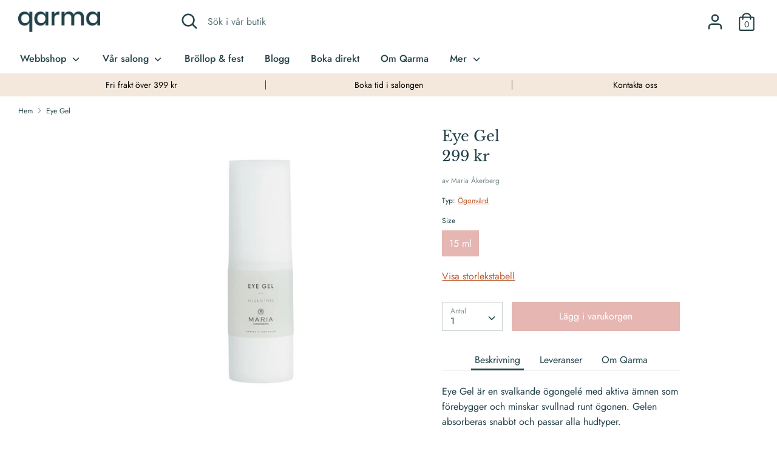

--- FILE ---
content_type: text/html; charset=utf-8
request_url: https://qarma.se/products/eye-gel
body_size: 24665
content:
<!doctype html>
<html class="no-js supports-no-cookies" lang="sv">
<head>
  <!-- Boost 1.6.0 -->
  <meta charset="utf-8">
  <meta http-equiv="X-UA-Compatible" content="IE=edge">
  <meta name="viewport" content="width=device-width,initial-scale=1">
  <meta name="theme-color" content="#e5b6b2">
  <link rel="canonical" href="https://qarma.se/products/eye-gel">

  
    <link rel="shortcut icon" href="//qarma.se/cdn/shop/files/Qarma-Favicon_32x32.png?v=1614317850" type="image/png">
  

  
  <title>
    Eye Gel
    
    
    
      &ndash; Qarma
    
  </title>

  
    <meta name="description" content="Eye Gel är en svalkande ögongelé med aktiva ämnen som förebygger och minskar svullnad runt ögonen. Gelen absorberas snabbt och passar alla hudtyper.Morotsfröolja och Olibanumolja stramar upp huden och förbättrar dess elasticitet.Neroliolja lugnar den känsliga huden runt ögonen.Extrakt från det Persiska Silkesträdets ba">
  

  




<meta property="og:site_name" content="Qarma">
<meta property="og:url" content="https://qarma.se/products/eye-gel">
<meta property="og:title" content="Eye Gel">
<meta property="og:type" content="product">
<meta property="og:description" content="Eye Gel är en svalkande ögongelé med aktiva ämnen som förebygger och minskar svullnad runt ögonen. Gelen absorberas snabbt och passar alla hudtyper.Morotsfröolja och Olibanumolja stramar upp huden och förbättrar dess elasticitet.Neroliolja lugnar den känsliga huden runt ögonen.Extrakt från det Persiska Silkesträdets ba">

  <meta property="og:price:amount" content="299">
  <meta property="og:price:currency" content="SEK">

<meta property="og:image" content="http://qarma.se/cdn/shop/products/EyeGel15ml_1__edited_1200x1200.jpg?v=1600515008">
<meta property="og:image:secure_url" content="https://qarma.se/cdn/shop/products/EyeGel15ml_1__edited_1200x1200.jpg?v=1600515008">


<meta name="twitter:card" content="summary_large_image">
<meta name="twitter:title" content="Eye Gel">
<meta name="twitter:description" content="Eye Gel är en svalkande ögongelé med aktiva ämnen som förebygger och minskar svullnad runt ögonen. Gelen absorberas snabbt och passar alla hudtyper.Morotsfröolja och Olibanumolja stramar upp huden och förbättrar dess elasticitet.Neroliolja lugnar den känsliga huden runt ögonen.Extrakt från det Persiska Silkesträdets ba">


  <link href="//qarma.se/cdn/shop/t/2/assets/styles.css?v=44766602806502352541759260612" rel="stylesheet" type="text/css" media="all" />

  <script src="//qarma.se/cdn/shop/t/2/assets/jquery.v2.2.3.min.js?v=181943755327014212641593504766"></script>

  <script>
    document.documentElement.className = document.documentElement.className.replace('no-js', 'js');
    window.theme = window.theme || {};
    window.slate = window.slate || {};
    theme.jQuery = jQuery;
    theme.moneyFormat = "{{amount_no_decimals}} kr",
    theme.strings = {
      addToCart: "Lägg i varukorgen",
      unavailable: "Inte tillgänglig",
      addressError: "Fel vid sökning av adressen",
      addressNoResults: "Inga resultat för adressen",
      addressQueryLimit: "Du har överskridit användningsgränsen för Google API. Överväg att uppgradera till en \u003ca href=\"https:\/\/developers.google.com\/maps\/premium\/usage-limits\"\u003epremiumplan\u003c\/a\u003e.",
      authError: "Det gick inte att autentisera din Google Maps API-nyckel.",
      addingToCart: "Lägger till",
      addedToCart: "Tillagd",
      addedToCartPopupTitle: "Tillagd:",
      addedToCartPopupItems: "Artiklar",
      addedToCartPopupSubtotal: "Delsumma",
      addedToCartPopupGoToCart: "Kassa",
      cartTermsNotChecked: "Du måste godkänna villkoren innan du fortsätter.",
      searchLoading: "Laddar",
      searchMoreResults: "Se alla resultat",
      searchNoResults: "Inga resultat",
      priceFrom: "Från",
      quantityTooHigh: "Du kan bara ha {{ quantity }} i din varukorg",
      onSale: "Kampanj",
      soldOut: "Slutsåld",
      unitPriceSeparator: "\/",
      close: "Stäng",
      cart_shipping_calculator_hide_calculator: "Dölj fraktkalkylatorn",
      cart_shipping_calculator_title: "Få fraktberäkningar",
      cart_general_hide_note: "Dölj instruktioner för säljaren",
      cart_general_show_note: "Lägg till instruktioner för säljaren",
      previous: "Föregående",
      next: "Nästa"
    }
    theme.routes = {
      account_login_url: 'https://shopify.com/42173300890/account?locale=sv&region_country=SE',
      account_register_url: 'https://shopify.com/42173300890/account?locale=sv',
      account_addresses_url: '/account/addresses',
      search_url: '/search',
      cart_url: '/cart',
      cart_add_url: '/cart/add',
      cart_change_url: '/cart/change',
      product_recommendations_url: '/recommendations/products'
    }
    theme.settings = {
      uniformProductGridImagesEnabled: false,
      soldLabelEnabled: true,
      saleLabelEnabled: true,
      gridShowVendor: true
    }
  </script>

  

  <!--[if (gt IE 9)|!(IE)]><!--><script src="//qarma.se/cdn/shop/t/2/assets/vendor.js?v=23503516627144206781593504770" defer="defer"></script><!--<![endif]-->
  <!--[if lt IE 9]><script src="//qarma.se/cdn/shop/t/2/assets/vendor.js?v=23503516627144206781593504770"></script><![endif]-->

  <!--[if (gt IE 9)|!(IE)]><!--><script src="//qarma.se/cdn/shop/t/2/assets/theme.js?v=66886483185522360571644615787" defer="defer"></script><!--<![endif]-->
  <!--[if lt IE 9]><script src="//qarma.se/cdn/shop/t/2/assets/theme.js?v=66886483185522360571644615787"></script><![endif]-->

  <script>window.performance && window.performance.mark && window.performance.mark('shopify.content_for_header.start');</script><meta id="shopify-digital-wallet" name="shopify-digital-wallet" content="/42173300890/digital_wallets/dialog">
<link rel="alternate" type="application/json+oembed" href="https://qarma.se/products/eye-gel.oembed">
<script async="async" src="/checkouts/internal/preloads.js?locale=sv-SE"></script>
<script id="shopify-features" type="application/json">{"accessToken":"4caa75b4ff649f4e7dfd63ae092115e7","betas":["rich-media-storefront-analytics"],"domain":"qarma.se","predictiveSearch":true,"shopId":42173300890,"locale":"sv"}</script>
<script>var Shopify = Shopify || {};
Shopify.shop = "qarma-sweden.myshopify.com";
Shopify.locale = "sv";
Shopify.currency = {"active":"SEK","rate":"1.0"};
Shopify.country = "SE";
Shopify.theme = {"name":"C56","id":103546814618,"schema_name":"Boost","schema_version":"1.6.0","theme_store_id":863,"role":"main"};
Shopify.theme.handle = "null";
Shopify.theme.style = {"id":null,"handle":null};
Shopify.cdnHost = "qarma.se/cdn";
Shopify.routes = Shopify.routes || {};
Shopify.routes.root = "/";</script>
<script type="module">!function(o){(o.Shopify=o.Shopify||{}).modules=!0}(window);</script>
<script>!function(o){function n(){var o=[];function n(){o.push(Array.prototype.slice.apply(arguments))}return n.q=o,n}var t=o.Shopify=o.Shopify||{};t.loadFeatures=n(),t.autoloadFeatures=n()}(window);</script>
<script id="shop-js-analytics" type="application/json">{"pageType":"product"}</script>
<script defer="defer" async type="module" src="//qarma.se/cdn/shopifycloud/shop-js/modules/v2/client.init-shop-cart-sync_BbigE54o.sv.esm.js"></script>
<script defer="defer" async type="module" src="//qarma.se/cdn/shopifycloud/shop-js/modules/v2/chunk.common_2lWuJHSo.esm.js"></script>
<script type="module">
  await import("//qarma.se/cdn/shopifycloud/shop-js/modules/v2/client.init-shop-cart-sync_BbigE54o.sv.esm.js");
await import("//qarma.se/cdn/shopifycloud/shop-js/modules/v2/chunk.common_2lWuJHSo.esm.js");

  window.Shopify.SignInWithShop?.initShopCartSync?.({"fedCMEnabled":true,"windoidEnabled":true});

</script>
<script id="__st">var __st={"a":42173300890,"offset":3600,"reqid":"141de4ea-beb1-4ba9-959a-6e2c4bebc886-1768999277","pageurl":"qarma.se\/products\/eye-gel","u":"f18b19835f05","p":"product","rtyp":"product","rid":5753357729946};</script>
<script>window.ShopifyPaypalV4VisibilityTracking = true;</script>
<script id="captcha-bootstrap">!function(){'use strict';const t='contact',e='account',n='new_comment',o=[[t,t],['blogs',n],['comments',n],[t,'customer']],c=[[e,'customer_login'],[e,'guest_login'],[e,'recover_customer_password'],[e,'create_customer']],r=t=>t.map((([t,e])=>`form[action*='/${t}']:not([data-nocaptcha='true']) input[name='form_type'][value='${e}']`)).join(','),a=t=>()=>t?[...document.querySelectorAll(t)].map((t=>t.form)):[];function s(){const t=[...o],e=r(t);return a(e)}const i='password',u='form_key',d=['recaptcha-v3-token','g-recaptcha-response','h-captcha-response',i],f=()=>{try{return window.sessionStorage}catch{return}},m='__shopify_v',_=t=>t.elements[u];function p(t,e,n=!1){try{const o=window.sessionStorage,c=JSON.parse(o.getItem(e)),{data:r}=function(t){const{data:e,action:n}=t;return t[m]||n?{data:e,action:n}:{data:t,action:n}}(c);for(const[e,n]of Object.entries(r))t.elements[e]&&(t.elements[e].value=n);n&&o.removeItem(e)}catch(o){console.error('form repopulation failed',{error:o})}}const l='form_type',E='cptcha';function T(t){t.dataset[E]=!0}const w=window,h=w.document,L='Shopify',v='ce_forms',y='captcha';let A=!1;((t,e)=>{const n=(g='f06e6c50-85a8-45c8-87d0-21a2b65856fe',I='https://cdn.shopify.com/shopifycloud/storefront-forms-hcaptcha/ce_storefront_forms_captcha_hcaptcha.v1.5.2.iife.js',D={infoText:'Skyddas av hCaptcha',privacyText:'Integritet',termsText:'Villkor'},(t,e,n)=>{const o=w[L][v],c=o.bindForm;if(c)return c(t,g,e,D).then(n);var r;o.q.push([[t,g,e,D],n]),r=I,A||(h.body.append(Object.assign(h.createElement('script'),{id:'captcha-provider',async:!0,src:r})),A=!0)});var g,I,D;w[L]=w[L]||{},w[L][v]=w[L][v]||{},w[L][v].q=[],w[L][y]=w[L][y]||{},w[L][y].protect=function(t,e){n(t,void 0,e),T(t)},Object.freeze(w[L][y]),function(t,e,n,w,h,L){const[v,y,A,g]=function(t,e,n){const i=e?o:[],u=t?c:[],d=[...i,...u],f=r(d),m=r(i),_=r(d.filter((([t,e])=>n.includes(e))));return[a(f),a(m),a(_),s()]}(w,h,L),I=t=>{const e=t.target;return e instanceof HTMLFormElement?e:e&&e.form},D=t=>v().includes(t);t.addEventListener('submit',(t=>{const e=I(t);if(!e)return;const n=D(e)&&!e.dataset.hcaptchaBound&&!e.dataset.recaptchaBound,o=_(e),c=g().includes(e)&&(!o||!o.value);(n||c)&&t.preventDefault(),c&&!n&&(function(t){try{if(!f())return;!function(t){const e=f();if(!e)return;const n=_(t);if(!n)return;const o=n.value;o&&e.removeItem(o)}(t);const e=Array.from(Array(32),(()=>Math.random().toString(36)[2])).join('');!function(t,e){_(t)||t.append(Object.assign(document.createElement('input'),{type:'hidden',name:u})),t.elements[u].value=e}(t,e),function(t,e){const n=f();if(!n)return;const o=[...t.querySelectorAll(`input[type='${i}']`)].map((({name:t})=>t)),c=[...d,...o],r={};for(const[a,s]of new FormData(t).entries())c.includes(a)||(r[a]=s);n.setItem(e,JSON.stringify({[m]:1,action:t.action,data:r}))}(t,e)}catch(e){console.error('failed to persist form',e)}}(e),e.submit())}));const S=(t,e)=>{t&&!t.dataset[E]&&(n(t,e.some((e=>e===t))),T(t))};for(const o of['focusin','change'])t.addEventListener(o,(t=>{const e=I(t);D(e)&&S(e,y())}));const B=e.get('form_key'),M=e.get(l),P=B&&M;t.addEventListener('DOMContentLoaded',(()=>{const t=y();if(P)for(const e of t)e.elements[l].value===M&&p(e,B);[...new Set([...A(),...v().filter((t=>'true'===t.dataset.shopifyCaptcha))])].forEach((e=>S(e,t)))}))}(h,new URLSearchParams(w.location.search),n,t,e,['guest_login'])})(!0,!0)}();</script>
<script integrity="sha256-4kQ18oKyAcykRKYeNunJcIwy7WH5gtpwJnB7kiuLZ1E=" data-source-attribution="shopify.loadfeatures" defer="defer" src="//qarma.se/cdn/shopifycloud/storefront/assets/storefront/load_feature-a0a9edcb.js" crossorigin="anonymous"></script>
<script data-source-attribution="shopify.dynamic_checkout.dynamic.init">var Shopify=Shopify||{};Shopify.PaymentButton=Shopify.PaymentButton||{isStorefrontPortableWallets:!0,init:function(){window.Shopify.PaymentButton.init=function(){};var t=document.createElement("script");t.src="https://qarma.se/cdn/shopifycloud/portable-wallets/latest/portable-wallets.sv.js",t.type="module",document.head.appendChild(t)}};
</script>
<script data-source-attribution="shopify.dynamic_checkout.buyer_consent">
  function portableWalletsHideBuyerConsent(e){var t=document.getElementById("shopify-buyer-consent"),n=document.getElementById("shopify-subscription-policy-button");t&&n&&(t.classList.add("hidden"),t.setAttribute("aria-hidden","true"),n.removeEventListener("click",e))}function portableWalletsShowBuyerConsent(e){var t=document.getElementById("shopify-buyer-consent"),n=document.getElementById("shopify-subscription-policy-button");t&&n&&(t.classList.remove("hidden"),t.removeAttribute("aria-hidden"),n.addEventListener("click",e))}window.Shopify?.PaymentButton&&(window.Shopify.PaymentButton.hideBuyerConsent=portableWalletsHideBuyerConsent,window.Shopify.PaymentButton.showBuyerConsent=portableWalletsShowBuyerConsent);
</script>
<script data-source-attribution="shopify.dynamic_checkout.cart.bootstrap">document.addEventListener("DOMContentLoaded",(function(){function t(){return document.querySelector("shopify-accelerated-checkout-cart, shopify-accelerated-checkout")}if(t())Shopify.PaymentButton.init();else{new MutationObserver((function(e,n){t()&&(Shopify.PaymentButton.init(),n.disconnect())})).observe(document.body,{childList:!0,subtree:!0})}}));
</script>
<script id="sections-script" data-sections="product-recommendations" defer="defer" src="//qarma.se/cdn/shop/t/2/compiled_assets/scripts.js?v=790"></script>
<script>window.performance && window.performance.mark && window.performance.mark('shopify.content_for_header.end');</script>
<link href="https://monorail-edge.shopifysvc.com" rel="dns-prefetch">
<script>(function(){if ("sendBeacon" in navigator && "performance" in window) {try {var session_token_from_headers = performance.getEntriesByType('navigation')[0].serverTiming.find(x => x.name == '_s').description;} catch {var session_token_from_headers = undefined;}var session_cookie_matches = document.cookie.match(/_shopify_s=([^;]*)/);var session_token_from_cookie = session_cookie_matches && session_cookie_matches.length === 2 ? session_cookie_matches[1] : "";var session_token = session_token_from_headers || session_token_from_cookie || "";function handle_abandonment_event(e) {var entries = performance.getEntries().filter(function(entry) {return /monorail-edge.shopifysvc.com/.test(entry.name);});if (!window.abandonment_tracked && entries.length === 0) {window.abandonment_tracked = true;var currentMs = Date.now();var navigation_start = performance.timing.navigationStart;var payload = {shop_id: 42173300890,url: window.location.href,navigation_start,duration: currentMs - navigation_start,session_token,page_type: "product"};window.navigator.sendBeacon("https://monorail-edge.shopifysvc.com/v1/produce", JSON.stringify({schema_id: "online_store_buyer_site_abandonment/1.1",payload: payload,metadata: {event_created_at_ms: currentMs,event_sent_at_ms: currentMs}}));}}window.addEventListener('pagehide', handle_abandonment_event);}}());</script>
<script id="web-pixels-manager-setup">(function e(e,d,r,n,o){if(void 0===o&&(o={}),!Boolean(null===(a=null===(i=window.Shopify)||void 0===i?void 0:i.analytics)||void 0===a?void 0:a.replayQueue)){var i,a;window.Shopify=window.Shopify||{};var t=window.Shopify;t.analytics=t.analytics||{};var s=t.analytics;s.replayQueue=[],s.publish=function(e,d,r){return s.replayQueue.push([e,d,r]),!0};try{self.performance.mark("wpm:start")}catch(e){}var l=function(){var e={modern:/Edge?\/(1{2}[4-9]|1[2-9]\d|[2-9]\d{2}|\d{4,})\.\d+(\.\d+|)|Firefox\/(1{2}[4-9]|1[2-9]\d|[2-9]\d{2}|\d{4,})\.\d+(\.\d+|)|Chrom(ium|e)\/(9{2}|\d{3,})\.\d+(\.\d+|)|(Maci|X1{2}).+ Version\/(15\.\d+|(1[6-9]|[2-9]\d|\d{3,})\.\d+)([,.]\d+|)( \(\w+\)|)( Mobile\/\w+|) Safari\/|Chrome.+OPR\/(9{2}|\d{3,})\.\d+\.\d+|(CPU[ +]OS|iPhone[ +]OS|CPU[ +]iPhone|CPU IPhone OS|CPU iPad OS)[ +]+(15[._]\d+|(1[6-9]|[2-9]\d|\d{3,})[._]\d+)([._]\d+|)|Android:?[ /-](13[3-9]|1[4-9]\d|[2-9]\d{2}|\d{4,})(\.\d+|)(\.\d+|)|Android.+Firefox\/(13[5-9]|1[4-9]\d|[2-9]\d{2}|\d{4,})\.\d+(\.\d+|)|Android.+Chrom(ium|e)\/(13[3-9]|1[4-9]\d|[2-9]\d{2}|\d{4,})\.\d+(\.\d+|)|SamsungBrowser\/([2-9]\d|\d{3,})\.\d+/,legacy:/Edge?\/(1[6-9]|[2-9]\d|\d{3,})\.\d+(\.\d+|)|Firefox\/(5[4-9]|[6-9]\d|\d{3,})\.\d+(\.\d+|)|Chrom(ium|e)\/(5[1-9]|[6-9]\d|\d{3,})\.\d+(\.\d+|)([\d.]+$|.*Safari\/(?![\d.]+ Edge\/[\d.]+$))|(Maci|X1{2}).+ Version\/(10\.\d+|(1[1-9]|[2-9]\d|\d{3,})\.\d+)([,.]\d+|)( \(\w+\)|)( Mobile\/\w+|) Safari\/|Chrome.+OPR\/(3[89]|[4-9]\d|\d{3,})\.\d+\.\d+|(CPU[ +]OS|iPhone[ +]OS|CPU[ +]iPhone|CPU IPhone OS|CPU iPad OS)[ +]+(10[._]\d+|(1[1-9]|[2-9]\d|\d{3,})[._]\d+)([._]\d+|)|Android:?[ /-](13[3-9]|1[4-9]\d|[2-9]\d{2}|\d{4,})(\.\d+|)(\.\d+|)|Mobile Safari.+OPR\/([89]\d|\d{3,})\.\d+\.\d+|Android.+Firefox\/(13[5-9]|1[4-9]\d|[2-9]\d{2}|\d{4,})\.\d+(\.\d+|)|Android.+Chrom(ium|e)\/(13[3-9]|1[4-9]\d|[2-9]\d{2}|\d{4,})\.\d+(\.\d+|)|Android.+(UC? ?Browser|UCWEB|U3)[ /]?(15\.([5-9]|\d{2,})|(1[6-9]|[2-9]\d|\d{3,})\.\d+)\.\d+|SamsungBrowser\/(5\.\d+|([6-9]|\d{2,})\.\d+)|Android.+MQ{2}Browser\/(14(\.(9|\d{2,})|)|(1[5-9]|[2-9]\d|\d{3,})(\.\d+|))(\.\d+|)|K[Aa][Ii]OS\/(3\.\d+|([4-9]|\d{2,})\.\d+)(\.\d+|)/},d=e.modern,r=e.legacy,n=navigator.userAgent;return n.match(d)?"modern":n.match(r)?"legacy":"unknown"}(),u="modern"===l?"modern":"legacy",c=(null!=n?n:{modern:"",legacy:""})[u],f=function(e){return[e.baseUrl,"/wpm","/b",e.hashVersion,"modern"===e.buildTarget?"m":"l",".js"].join("")}({baseUrl:d,hashVersion:r,buildTarget:u}),m=function(e){var d=e.version,r=e.bundleTarget,n=e.surface,o=e.pageUrl,i=e.monorailEndpoint;return{emit:function(e){var a=e.status,t=e.errorMsg,s=(new Date).getTime(),l=JSON.stringify({metadata:{event_sent_at_ms:s},events:[{schema_id:"web_pixels_manager_load/3.1",payload:{version:d,bundle_target:r,page_url:o,status:a,surface:n,error_msg:t},metadata:{event_created_at_ms:s}}]});if(!i)return console&&console.warn&&console.warn("[Web Pixels Manager] No Monorail endpoint provided, skipping logging."),!1;try{return self.navigator.sendBeacon.bind(self.navigator)(i,l)}catch(e){}var u=new XMLHttpRequest;try{return u.open("POST",i,!0),u.setRequestHeader("Content-Type","text/plain"),u.send(l),!0}catch(e){return console&&console.warn&&console.warn("[Web Pixels Manager] Got an unhandled error while logging to Monorail."),!1}}}}({version:r,bundleTarget:l,surface:e.surface,pageUrl:self.location.href,monorailEndpoint:e.monorailEndpoint});try{o.browserTarget=l,function(e){var d=e.src,r=e.async,n=void 0===r||r,o=e.onload,i=e.onerror,a=e.sri,t=e.scriptDataAttributes,s=void 0===t?{}:t,l=document.createElement("script"),u=document.querySelector("head"),c=document.querySelector("body");if(l.async=n,l.src=d,a&&(l.integrity=a,l.crossOrigin="anonymous"),s)for(var f in s)if(Object.prototype.hasOwnProperty.call(s,f))try{l.dataset[f]=s[f]}catch(e){}if(o&&l.addEventListener("load",o),i&&l.addEventListener("error",i),u)u.appendChild(l);else{if(!c)throw new Error("Did not find a head or body element to append the script");c.appendChild(l)}}({src:f,async:!0,onload:function(){if(!function(){var e,d;return Boolean(null===(d=null===(e=window.Shopify)||void 0===e?void 0:e.analytics)||void 0===d?void 0:d.initialized)}()){var d=window.webPixelsManager.init(e)||void 0;if(d){var r=window.Shopify.analytics;r.replayQueue.forEach((function(e){var r=e[0],n=e[1],o=e[2];d.publishCustomEvent(r,n,o)})),r.replayQueue=[],r.publish=d.publishCustomEvent,r.visitor=d.visitor,r.initialized=!0}}},onerror:function(){return m.emit({status:"failed",errorMsg:"".concat(f," has failed to load")})},sri:function(e){var d=/^sha384-[A-Za-z0-9+/=]+$/;return"string"==typeof e&&d.test(e)}(c)?c:"",scriptDataAttributes:o}),m.emit({status:"loading"})}catch(e){m.emit({status:"failed",errorMsg:(null==e?void 0:e.message)||"Unknown error"})}}})({shopId: 42173300890,storefrontBaseUrl: "https://qarma.se",extensionsBaseUrl: "https://extensions.shopifycdn.com/cdn/shopifycloud/web-pixels-manager",monorailEndpoint: "https://monorail-edge.shopifysvc.com/unstable/produce_batch",surface: "storefront-renderer",enabledBetaFlags: ["2dca8a86"],webPixelsConfigList: [{"id":"1116602717","configuration":"{\"config\":\"{\\\"pixel_id\\\":\\\"G-Y41BVLCWP6\\\",\\\"gtag_events\\\":[{\\\"type\\\":\\\"purchase\\\",\\\"action_label\\\":\\\"G-Y41BVLCWP6\\\"},{\\\"type\\\":\\\"page_view\\\",\\\"action_label\\\":\\\"G-Y41BVLCWP6\\\"},{\\\"type\\\":\\\"view_item\\\",\\\"action_label\\\":\\\"G-Y41BVLCWP6\\\"},{\\\"type\\\":\\\"search\\\",\\\"action_label\\\":\\\"G-Y41BVLCWP6\\\"},{\\\"type\\\":\\\"add_to_cart\\\",\\\"action_label\\\":\\\"G-Y41BVLCWP6\\\"},{\\\"type\\\":\\\"begin_checkout\\\",\\\"action_label\\\":\\\"G-Y41BVLCWP6\\\"},{\\\"type\\\":\\\"add_payment_info\\\",\\\"action_label\\\":\\\"G-Y41BVLCWP6\\\"}],\\\"enable_monitoring_mode\\\":false}\"}","eventPayloadVersion":"v1","runtimeContext":"OPEN","scriptVersion":"b2a88bafab3e21179ed38636efcd8a93","type":"APP","apiClientId":1780363,"privacyPurposes":[],"dataSharingAdjustments":{"protectedCustomerApprovalScopes":["read_customer_address","read_customer_email","read_customer_name","read_customer_personal_data","read_customer_phone"]}},{"id":"189825373","eventPayloadVersion":"v1","runtimeContext":"LAX","scriptVersion":"1","type":"CUSTOM","privacyPurposes":["ANALYTICS"],"name":"Google Analytics tag (migrated)"},{"id":"shopify-app-pixel","configuration":"{}","eventPayloadVersion":"v1","runtimeContext":"STRICT","scriptVersion":"0450","apiClientId":"shopify-pixel","type":"APP","privacyPurposes":["ANALYTICS","MARKETING"]},{"id":"shopify-custom-pixel","eventPayloadVersion":"v1","runtimeContext":"LAX","scriptVersion":"0450","apiClientId":"shopify-pixel","type":"CUSTOM","privacyPurposes":["ANALYTICS","MARKETING"]}],isMerchantRequest: false,initData: {"shop":{"name":"Qarma","paymentSettings":{"currencyCode":"SEK"},"myshopifyDomain":"qarma-sweden.myshopify.com","countryCode":"SE","storefrontUrl":"https:\/\/qarma.se"},"customer":null,"cart":null,"checkout":null,"productVariants":[{"price":{"amount":299.0,"currencyCode":"SEK"},"product":{"title":"Eye Gel","vendor":"Maria Åkerberg","id":"5753357729946","untranslatedTitle":"Eye Gel","url":"\/products\/eye-gel","type":"Ögonvård"},"id":"36293796561050","image":{"src":"\/\/qarma.se\/cdn\/shop\/products\/EyeGel15ml_1__edited.jpg?v=1600515008"},"sku":null,"title":"15 ml","untranslatedTitle":"15 ml"}],"purchasingCompany":null},},"https://qarma.se/cdn","fcfee988w5aeb613cpc8e4bc33m6693e112",{"modern":"","legacy":""},{"shopId":"42173300890","storefrontBaseUrl":"https:\/\/qarma.se","extensionBaseUrl":"https:\/\/extensions.shopifycdn.com\/cdn\/shopifycloud\/web-pixels-manager","surface":"storefront-renderer","enabledBetaFlags":"[\"2dca8a86\"]","isMerchantRequest":"false","hashVersion":"fcfee988w5aeb613cpc8e4bc33m6693e112","publish":"custom","events":"[[\"page_viewed\",{}],[\"product_viewed\",{\"productVariant\":{\"price\":{\"amount\":299.0,\"currencyCode\":\"SEK\"},\"product\":{\"title\":\"Eye Gel\",\"vendor\":\"Maria Åkerberg\",\"id\":\"5753357729946\",\"untranslatedTitle\":\"Eye Gel\",\"url\":\"\/products\/eye-gel\",\"type\":\"Ögonvård\"},\"id\":\"36293796561050\",\"image\":{\"src\":\"\/\/qarma.se\/cdn\/shop\/products\/EyeGel15ml_1__edited.jpg?v=1600515008\"},\"sku\":null,\"title\":\"15 ml\",\"untranslatedTitle\":\"15 ml\"}}]]"});</script><script>
  window.ShopifyAnalytics = window.ShopifyAnalytics || {};
  window.ShopifyAnalytics.meta = window.ShopifyAnalytics.meta || {};
  window.ShopifyAnalytics.meta.currency = 'SEK';
  var meta = {"product":{"id":5753357729946,"gid":"gid:\/\/shopify\/Product\/5753357729946","vendor":"Maria Åkerberg","type":"Ögonvård","handle":"eye-gel","variants":[{"id":36293796561050,"price":29900,"name":"Eye Gel - 15 ml","public_title":"15 ml","sku":null}],"remote":false},"page":{"pageType":"product","resourceType":"product","resourceId":5753357729946,"requestId":"141de4ea-beb1-4ba9-959a-6e2c4bebc886-1768999277"}};
  for (var attr in meta) {
    window.ShopifyAnalytics.meta[attr] = meta[attr];
  }
</script>
<script class="analytics">
  (function () {
    var customDocumentWrite = function(content) {
      var jquery = null;

      if (window.jQuery) {
        jquery = window.jQuery;
      } else if (window.Checkout && window.Checkout.$) {
        jquery = window.Checkout.$;
      }

      if (jquery) {
        jquery('body').append(content);
      }
    };

    var hasLoggedConversion = function(token) {
      if (token) {
        return document.cookie.indexOf('loggedConversion=' + token) !== -1;
      }
      return false;
    }

    var setCookieIfConversion = function(token) {
      if (token) {
        var twoMonthsFromNow = new Date(Date.now());
        twoMonthsFromNow.setMonth(twoMonthsFromNow.getMonth() + 2);

        document.cookie = 'loggedConversion=' + token + '; expires=' + twoMonthsFromNow;
      }
    }

    var trekkie = window.ShopifyAnalytics.lib = window.trekkie = window.trekkie || [];
    if (trekkie.integrations) {
      return;
    }
    trekkie.methods = [
      'identify',
      'page',
      'ready',
      'track',
      'trackForm',
      'trackLink'
    ];
    trekkie.factory = function(method) {
      return function() {
        var args = Array.prototype.slice.call(arguments);
        args.unshift(method);
        trekkie.push(args);
        return trekkie;
      };
    };
    for (var i = 0; i < trekkie.methods.length; i++) {
      var key = trekkie.methods[i];
      trekkie[key] = trekkie.factory(key);
    }
    trekkie.load = function(config) {
      trekkie.config = config || {};
      trekkie.config.initialDocumentCookie = document.cookie;
      var first = document.getElementsByTagName('script')[0];
      var script = document.createElement('script');
      script.type = 'text/javascript';
      script.onerror = function(e) {
        var scriptFallback = document.createElement('script');
        scriptFallback.type = 'text/javascript';
        scriptFallback.onerror = function(error) {
                var Monorail = {
      produce: function produce(monorailDomain, schemaId, payload) {
        var currentMs = new Date().getTime();
        var event = {
          schema_id: schemaId,
          payload: payload,
          metadata: {
            event_created_at_ms: currentMs,
            event_sent_at_ms: currentMs
          }
        };
        return Monorail.sendRequest("https://" + monorailDomain + "/v1/produce", JSON.stringify(event));
      },
      sendRequest: function sendRequest(endpointUrl, payload) {
        // Try the sendBeacon API
        if (window && window.navigator && typeof window.navigator.sendBeacon === 'function' && typeof window.Blob === 'function' && !Monorail.isIos12()) {
          var blobData = new window.Blob([payload], {
            type: 'text/plain'
          });

          if (window.navigator.sendBeacon(endpointUrl, blobData)) {
            return true;
          } // sendBeacon was not successful

        } // XHR beacon

        var xhr = new XMLHttpRequest();

        try {
          xhr.open('POST', endpointUrl);
          xhr.setRequestHeader('Content-Type', 'text/plain');
          xhr.send(payload);
        } catch (e) {
          console.log(e);
        }

        return false;
      },
      isIos12: function isIos12() {
        return window.navigator.userAgent.lastIndexOf('iPhone; CPU iPhone OS 12_') !== -1 || window.navigator.userAgent.lastIndexOf('iPad; CPU OS 12_') !== -1;
      }
    };
    Monorail.produce('monorail-edge.shopifysvc.com',
      'trekkie_storefront_load_errors/1.1',
      {shop_id: 42173300890,
      theme_id: 103546814618,
      app_name: "storefront",
      context_url: window.location.href,
      source_url: "//qarma.se/cdn/s/trekkie.storefront.cd680fe47e6c39ca5d5df5f0a32d569bc48c0f27.min.js"});

        };
        scriptFallback.async = true;
        scriptFallback.src = '//qarma.se/cdn/s/trekkie.storefront.cd680fe47e6c39ca5d5df5f0a32d569bc48c0f27.min.js';
        first.parentNode.insertBefore(scriptFallback, first);
      };
      script.async = true;
      script.src = '//qarma.se/cdn/s/trekkie.storefront.cd680fe47e6c39ca5d5df5f0a32d569bc48c0f27.min.js';
      first.parentNode.insertBefore(script, first);
    };
    trekkie.load(
      {"Trekkie":{"appName":"storefront","development":false,"defaultAttributes":{"shopId":42173300890,"isMerchantRequest":null,"themeId":103546814618,"themeCityHash":"9453305472225472686","contentLanguage":"sv","currency":"SEK","eventMetadataId":"209318c8-6c6a-4505-b82e-3bf60b7edae1"},"isServerSideCookieWritingEnabled":true,"monorailRegion":"shop_domain","enabledBetaFlags":["65f19447"]},"Session Attribution":{},"S2S":{"facebookCapiEnabled":false,"source":"trekkie-storefront-renderer","apiClientId":580111}}
    );

    var loaded = false;
    trekkie.ready(function() {
      if (loaded) return;
      loaded = true;

      window.ShopifyAnalytics.lib = window.trekkie;

      var originalDocumentWrite = document.write;
      document.write = customDocumentWrite;
      try { window.ShopifyAnalytics.merchantGoogleAnalytics.call(this); } catch(error) {};
      document.write = originalDocumentWrite;

      window.ShopifyAnalytics.lib.page(null,{"pageType":"product","resourceType":"product","resourceId":5753357729946,"requestId":"141de4ea-beb1-4ba9-959a-6e2c4bebc886-1768999277","shopifyEmitted":true});

      var match = window.location.pathname.match(/checkouts\/(.+)\/(thank_you|post_purchase)/)
      var token = match? match[1]: undefined;
      if (!hasLoggedConversion(token)) {
        setCookieIfConversion(token);
        window.ShopifyAnalytics.lib.track("Viewed Product",{"currency":"SEK","variantId":36293796561050,"productId":5753357729946,"productGid":"gid:\/\/shopify\/Product\/5753357729946","name":"Eye Gel - 15 ml","price":"299.00","sku":null,"brand":"Maria Åkerberg","variant":"15 ml","category":"Ögonvård","nonInteraction":true,"remote":false},undefined,undefined,{"shopifyEmitted":true});
      window.ShopifyAnalytics.lib.track("monorail:\/\/trekkie_storefront_viewed_product\/1.1",{"currency":"SEK","variantId":36293796561050,"productId":5753357729946,"productGid":"gid:\/\/shopify\/Product\/5753357729946","name":"Eye Gel - 15 ml","price":"299.00","sku":null,"brand":"Maria Åkerberg","variant":"15 ml","category":"Ögonvård","nonInteraction":true,"remote":false,"referer":"https:\/\/qarma.se\/products\/eye-gel"});
      }
    });


        var eventsListenerScript = document.createElement('script');
        eventsListenerScript.async = true;
        eventsListenerScript.src = "//qarma.se/cdn/shopifycloud/storefront/assets/shop_events_listener-3da45d37.js";
        document.getElementsByTagName('head')[0].appendChild(eventsListenerScript);

})();</script>
  <script>
  if (!window.ga || (window.ga && typeof window.ga !== 'function')) {
    window.ga = function ga() {
      (window.ga.q = window.ga.q || []).push(arguments);
      if (window.Shopify && window.Shopify.analytics && typeof window.Shopify.analytics.publish === 'function') {
        window.Shopify.analytics.publish("ga_stub_called", {}, {sendTo: "google_osp_migration"});
      }
      console.error("Shopify's Google Analytics stub called with:", Array.from(arguments), "\nSee https://help.shopify.com/manual/promoting-marketing/pixels/pixel-migration#google for more information.");
    };
    if (window.Shopify && window.Shopify.analytics && typeof window.Shopify.analytics.publish === 'function') {
      window.Shopify.analytics.publish("ga_stub_initialized", {}, {sendTo: "google_osp_migration"});
    }
  }
</script>
<script
  defer
  src="https://qarma.se/cdn/shopifycloud/perf-kit/shopify-perf-kit-3.0.4.min.js"
  data-application="storefront-renderer"
  data-shop-id="42173300890"
  data-render-region="gcp-us-east1"
  data-page-type="product"
  data-theme-instance-id="103546814618"
  data-theme-name="Boost"
  data-theme-version="1.6.0"
  data-monorail-region="shop_domain"
  data-resource-timing-sampling-rate="10"
  data-shs="true"
  data-shs-beacon="true"
  data-shs-export-with-fetch="true"
  data-shs-logs-sample-rate="1"
  data-shs-beacon-endpoint="https://qarma.se/api/collect"
></script>
</head>

<body id="eye-gel" class="template-product">

  <a class="in-page-link visually-hidden skip-link" href="#MainContent">Hoppa till innehåll</a>

  <div id="shopify-section-header" class="shopify-section"><style>
  
    .store-logo--image {
      width: 150px;
    }
  
</style><div class="site-header docking-header" data-section-id="header" data-section-type="header" role="banner">

    

    <header class="header-content container">
      <div class="page-header page-width">

        <!-- LOGO / STORE NAME --><div class="h1 store-logo store-logo--image" itemscope itemtype="http://schema.org/Organization"><!-- DESKTOP LOGO -->
  <a href="/" itemprop="url" class="desktop-logo site-logo site-header__logo-image"><img src="//qarma.se/cdn/shop/files/Qarma-Logo-Bla_300x.png?v=1614318072"
          alt="Qarma"
          itemprop="logo"></a>

  <!-- MOBILE LOGO -->
  <a href="/" itemprop="url" class="mobile-logo site-logo site-header__logo-image"><img src="//qarma.se/cdn/shop/files/Qarma-Logo-Bla_300x.png?v=1614318072"
          alt="Qarma"
          itemprop="logo"></a></div>

        
        <div class="docked-mobile-navigation-container">
        <div class="docked-mobile-navigation-container__inner">
        

        <div class="utils relative">
          <!-- MOBILE BURGER -->
          <button class="btn btn--plain burger-icon feather-icon js-mobile-menu-icon hide-for-search" aria-label="Växla meny">
            <svg aria-hidden="true" focusable="false" role="presentation" class="icon feather-menu" viewBox="0 0 24 24"><path d="M3 12h18M3 6h18M3 18h18"/></svg>
          </button>

          <!-- DESKTOP SEARCH -->
          
            
            <div class="utils__item search-bar search-bar--open settings-open-bar desktop-only live-search live-search--show-price live-search--show-vendor">
  <div class="search-bar__container">
    <button class="btn btn--plain feather-icon icon--header search-form__icon js-search-form-focus" aria-label="Öppna sökfunktion">
      <svg aria-hidden="true" focusable="false" role="presentation" class="icon feather-search" viewBox="0 0 24 24"><circle cx="10.5" cy="10.5" r="7.5"/><path d="M21 21l-5.2-5.2"/></svg>
    </button>
    <span class="icon-fallback-text">Sök</span>

    <form class="search-form" action="/search" method="get" role="search" autocomplete="off">
      <input type="hidden" name="type" value="product" />
      <input type="hidden" name="options[prefix]" value="last" />
      <label for="open-search-bar" class="label-hidden">
        Sök i vår butik
      </label>
      <input type="search"
             name="q"
             id="open-search-bar"
             value=""
             placeholder="Sök i vår butik"
             class="search-form__input"
             autocomplete="off"
             autocorrect="off">
      <button type="submit" class="btn btn--plain search-form__button" aria-label="Sök">
      </button>
    </form>

    
      <button class="btn btn--plain feather-icon icon--header search-form__icon js-search-form-close mobile-search" aria-label="Stäng">
        <svg aria-hidden="true" focusable="false" role="presentation" class="icon feather-x" viewBox="0 0 24 24"><path d="M18 6L6 18M6 6l12 12"/></svg>
      </button>
      <span class="icon-fallback-text mobile-search">Stäng sökfunktion</span>
    

    <div class="search-bar__results">
    </div>
  </div>
</div>



          
<!-- ACCOUNT -->
          
            <div class="utils__item customer-account hide-for-search">
              <a href="/account" class="customer-account__parent-link feather-icon icon--header" aria-haspopup="true" aria-expanded="false" aria-label="Konto"><svg aria-hidden="true" focusable="false" role="presentation" class="icon icon-account" viewBox="0 0 24 24"><path d="M20 21v-2a4 4 0 0 0-4-4H8a4 4 0 0 0-4 4v2"/><circle cx="12" cy="7" r="4"/></svg></a>
              <ul class="customer-account__menu">
                
                  <li class="customer-account__link customer-login">
                    <a href="https://shopify.com/42173300890/account?locale=sv&region_country=SE">
                      Logga in
                    </a>
                  </li>
                  <li class="customer-account__link customer-register">
                    <a href="https://shopify.com/42173300890/account?locale=sv">
                    Skapa konto
                    </a>
                  </li>
                
              </ul>
            </div>
          

          

          <!-- MOBILE SEARCH WHEN MENU IS CLOSED -->
          <div class="utils__item hide-for-search mobile-search">
            <a href="/search" class="plain-link feather-icon icon--header js-search-form-open" aria-label="Sök">
              <svg aria-hidden="true" focusable="false" role="presentation" class="icon feather-search" viewBox="0 0 24 24"><circle cx="10.5" cy="10.5" r="7.5"/><path d="M21 21l-5.2-5.2"/></svg>
            </a>
            <span class="icon-fallback-text">Sök</span>
          </div>
          <div class="utils__item search-bar search-bar--open mobile-search">
  <div class="search-bar__container">
    <button class="btn btn--plain feather-icon icon--header search-form__icon js-search-form-focus" aria-label="Öppna sökfunktion">
      <svg aria-hidden="true" focusable="false" role="presentation" class="icon feather-search" viewBox="0 0 24 24"><circle cx="10.5" cy="10.5" r="7.5"/><path d="M21 21l-5.2-5.2"/></svg>
    </button>
    <span class="icon-fallback-text">Sök</span>

    <form class="search-form" action="/search" method="get" role="search" autocomplete="off">
      <input type="hidden" name="type" value="product" />
      <input type="hidden" name="options[prefix]" value="last" />
      <label for="mobile-search-bar" class="label-hidden">
        Sök i vår butik
      </label>
      <input type="search"
             name="q"
             id="mobile-search-bar"
             value=""
             placeholder="Sök i vår butik"
             class="search-form__input"
             autocomplete="off"
             autocorrect="off">
      <button type="submit" class="btn btn--plain search-form__button" aria-label="Sök">
      </button>
    </form>

    
      <button class="btn btn--plain feather-icon icon--header search-form__icon js-search-form-close mobile-search" aria-label="Stäng">
        <svg aria-hidden="true" focusable="false" role="presentation" class="icon feather-x" viewBox="0 0 24 24"><path d="M18 6L6 18M6 6l12 12"/></svg>
      </button>
      <span class="icon-fallback-text mobile-search">Stäng sökfunktion</span>
    

    <div class="search-bar__results">
    </div>
  </div>
</div>





          <!-- CART -->
          
          
          <div class="utils__item header-cart hide-for-search">
            <a href="/cart">
              <span class="feather-icon icon--header"><svg aria-hidden="true" focusable="false" role="presentation" class="icon feather-bag" viewBox="0 0 24 28"><rect x="1" y="7" width="22" height="20" rx="2" ry="2"/><path d="M6 10V6a5 4 2 0 1 12 0v4"/></svg></span>
              <span class="header-cart__count">0</span>
            </a>
            
          </div>
          
        </div>

        
        </div>
        </div>
        
      </div>
    </header>

    
    <div class="docked-navigation-container">
    <div class="docked-navigation-container__inner">
    

    <section class="header-navigation container">
      <nav class="navigation__container page-width">

        <!-- MOBILE MENU UTILS -->
        <div class="mobile-menu-utils"><!-- MOBILE MENU CLOSE -->
          <button class="btn btn--plain close-mobile-menu js-close-mobile-menu" aria-label="Stäng">
            <span class="feather-icon icon--header">
              <svg aria-hidden="true" focusable="false" role="presentation" class="icon feather-x" viewBox="0 0 24 24"><path d="M18 6L6 18M6 6l12 12"/></svg>
            </span>
          </button>
        </div>

        <!-- MOBILE MENU SEARCH BAR -->
        <div class="mobile-menu-search-bar">
          <div class="utils__item search-bar search-bar--open mobile-menu-search">
  <div class="search-bar__container">
    <button class="btn btn--plain feather-icon icon--header search-form__icon js-search-form-focus" aria-label="Öppna sökfunktion">
      <svg aria-hidden="true" focusable="false" role="presentation" class="icon feather-search" viewBox="0 0 24 24"><circle cx="10.5" cy="10.5" r="7.5"/><path d="M21 21l-5.2-5.2"/></svg>
    </button>
    <span class="icon-fallback-text">Sök</span>

    <form class="search-form" action="/search" method="get" role="search" autocomplete="off">
      <input type="hidden" name="type" value="product" />
      <input type="hidden" name="options[prefix]" value="last" />
      <label for="mobile-menu-search" class="label-hidden">
        Sök i vår butik
      </label>
      <input type="search"
             name="q"
             id="mobile-menu-search"
             value=""
             placeholder="Sök i vår butik"
             class="search-form__input"
             autocomplete="off"
             autocorrect="off">
      <button type="submit" class="btn btn--plain search-form__button" aria-label="Sök">
      </button>
    </form>

    

    <div class="search-bar__results">
    </div>
  </div>
</div>



        </div>

        <!-- MOBILE MENU -->
        <ul class="nav mobile-site-nav">
          
            <li class="mobile-site-nav__item">
              <a href="/collections/all" class="mobile-site-nav__link">
                Webbshop
              </a>
              
                <button class="btn--plain feather-icon mobile-site-nav__icon" aria-label="Öppna dropdown-meny"><svg aria-hidden="true" focusable="false" role="presentation" class="icon feather-icon feather-chevron-down" viewBox="0 0 24 24"><path d="M6 9l6 6 6-6"/></svg>
</button>
              
              
                <ul class="mobile-site-nav__menu">
                  
                    <li class="mobile-site-nav__item">
                      <a href="#" class="mobile-site-nav__link">
                        Utvalt
                      </a>
                      
                        <button class="btn--plain feather-icon mobile-site-nav__icon" aria-haspopup="true" aria-expanded="false" aria-label="Öppna dropdown-meny"><svg aria-hidden="true" focusable="false" role="presentation" class="icon feather-icon feather-chevron-down" viewBox="0 0 24 24"><path d="M6 9l6 6 6-6"/></svg>
</button>
                      
                      
                        <ul class="mobile-site-nav__menu">
                          
                            <li class="mobile-site-nav__item">
                              <a href="/collections/bastsaljare" class="mobile-site-nav__link">
                                Bästsäljare
                              </a>
                            </li>
                          
                            <li class="mobile-site-nav__item">
                              <a href="/collections/presentkort" class="mobile-site-nav__link">
                                Presentkort
                              </a>
                            </li>
                          
                            <li class="mobile-site-nav__item">
                              <a href="/collections/kampanjer" class="mobile-site-nav__link">
                                Kampanjer
                              </a>
                            </li>
                          
                            <li class="mobile-site-nav__item">
                              <a href="/collections/kit-gavoset" class="mobile-site-nav__link">
                                Kit & Gåvoset
                              </a>
                            </li>
                          
                            <li class="mobile-site-nav__item">
                              <a href="/collections/reseforpackningar1" class="mobile-site-nav__link">
                                Reseförpackningar
                              </a>
                            </li>
                          
                            <li class="mobile-site-nav__item">
                              <a href="/collections/kosttillskott" class="mobile-site-nav__link">
                                Kosttillskott
                              </a>
                            </li>
                          
                            <li class="mobile-site-nav__item">
                              <a href="/collections/doftljus" class="mobile-site-nav__link">
                                Dofter för Hemmet
                              </a>
                            </li>
                          
                            <li class="mobile-site-nav__item">
                              <a href="/collections/jul-advent" class="mobile-site-nav__link">
                                Jul & advent
                              </a>
                            </li>
                          
                        </ul>
                      
                    </li>
                  
                    <li class="mobile-site-nav__item">
                      <a href="/collections/hudvard" class="mobile-site-nav__link">
                        Hudvård
                      </a>
                      
                        <button class="btn--plain feather-icon mobile-site-nav__icon" aria-haspopup="true" aria-expanded="false" aria-label="Öppna dropdown-meny"><svg aria-hidden="true" focusable="false" role="presentation" class="icon feather-icon feather-chevron-down" viewBox="0 0 24 24"><path d="M6 9l6 6 6-6"/></svg>
</button>
                      
                      
                        <ul class="mobile-site-nav__menu">
                          
                            <li class="mobile-site-nav__item">
                              <a href="/collections/ansiktsvard" class="mobile-site-nav__link">
                                Ansiktsvård
                              </a>
                            </li>
                          
                            <li class="mobile-site-nav__item">
                              <a href="/collections/peeling-1" class="mobile-site-nav__link">
                                Peeling
                              </a>
                            </li>
                          
                            <li class="mobile-site-nav__item">
                              <a href="/collections/rengoring" class="mobile-site-nav__link">
                                Rengöring
                              </a>
                            </li>
                          
                            <li class="mobile-site-nav__item">
                              <a href="/collections/olja-1" class="mobile-site-nav__link">
                                Kroppsolja
                              </a>
                            </li>
                          
                            <li class="mobile-site-nav__item">
                              <a href="/collections/body-lotion" class="mobile-site-nav__link">
                                Body Lotion
                              </a>
                            </li>
                          
                            <li class="mobile-site-nav__item">
                              <a href="/collections/balm/Kropp" class="mobile-site-nav__link">
                                Balm
                              </a>
                            </li>
                          
                            <li class="mobile-site-nav__item">
                              <a href="/collections/handvard" class="mobile-site-nav__link">
                                Handvård
                              </a>
                            </li>
                          
                            <li class="mobile-site-nav__item">
                              <a href="/collections/fotvard" class="mobile-site-nav__link">
                                Fotvård
                              </a>
                            </li>
                          
                            <li class="mobile-site-nav__item">
                              <a href="/collections/deodorant" class="mobile-site-nav__link">
                                Deodorant
                              </a>
                            </li>
                          
                            <li class="mobile-site-nav__item">
                              <a href="/collections/sol" class="mobile-site-nav__link">
                                Solskydd
                              </a>
                            </li>
                          
                            <li class="mobile-site-nav__item">
                              <a href="/collections/barn" class="mobile-site-nav__link">
                                Hudvård för barn & baby
                              </a>
                            </li>
                          
                            <li class="mobile-site-nav__item">
                              <a href="/collections/tillbehor-hudvard/Kropp" class="mobile-site-nav__link">
                                Tillbehör
                              </a>
                            </li>
                          
                        </ul>
                      
                    </li>
                  
                    <li class="mobile-site-nav__item">
                      <a href="/collections/ansiktsvard" class="mobile-site-nav__link">
                        Ansiktsvård
                      </a>
                      
                        <button class="btn--plain feather-icon mobile-site-nav__icon" aria-haspopup="true" aria-expanded="false" aria-label="Öppna dropdown-meny"><svg aria-hidden="true" focusable="false" role="presentation" class="icon feather-icon feather-chevron-down" viewBox="0 0 24 24"><path d="M6 9l6 6 6-6"/></svg>
</button>
                      
                      
                        <ul class="mobile-site-nav__menu">
                          
                            <li class="mobile-site-nav__item">
                              <a href="/collections/ansiktsrengoring" class="mobile-site-nav__link">
                                Ansiktsrengöring
                              </a>
                            </li>
                          
                            <li class="mobile-site-nav__item">
                              <a href="/collections/ansiktspeeling" class="mobile-site-nav__link">
                                Ansiktspeeling
                              </a>
                            </li>
                          
                            <li class="mobile-site-nav__item">
                              <a href="/collections/ansiktsvatten" class="mobile-site-nav__link">
                                Ansiktsvatten
                              </a>
                            </li>
                          
                            <li class="mobile-site-nav__item">
                              <a href="/collections/serum" class="mobile-site-nav__link">
                                Serum
                              </a>
                            </li>
                          
                            <li class="mobile-site-nav__item">
                              <a href="/collections/olja" class="mobile-site-nav__link">
                                Ansiktsolja
                              </a>
                            </li>
                          
                            <li class="mobile-site-nav__item">
                              <a href="/collections/ogonvard" class="mobile-site-nav__link">
                                Ögonvård
                              </a>
                            </li>
                          
                            <li class="mobile-site-nav__item">
                              <a href="/collections/ansiktscreme" class="mobile-site-nav__link">
                                Ansiktscreme
                              </a>
                            </li>
                          
                            <li class="mobile-site-nav__item">
                              <a href="/collections/balm/Ansikte" class="mobile-site-nav__link">
                                Balm
                              </a>
                            </li>
                          
                            <li class="mobile-site-nav__item">
                              <a href="/collections/lappvard" class="mobile-site-nav__link">
                                Läppvård
                              </a>
                            </li>
                          
                            <li class="mobile-site-nav__item">
                              <a href="/collections/ansiktsmask" class="mobile-site-nav__link">
                                Ansiktsmask / Ögonmask
                              </a>
                            </li>
                          
                            <li class="mobile-site-nav__item">
                              <a href="/collections/tillbehor-hudvard/Ansikte" class="mobile-site-nav__link">
                                Tillbehör
                              </a>
                            </li>
                          
                        </ul>
                      
                    </li>
                  
                    <li class="mobile-site-nav__item">
                      <a href="/collections/varumarken" class="mobile-site-nav__link">
                        Varumärken
                      </a>
                      
                        <button class="btn--plain feather-icon mobile-site-nav__icon" aria-haspopup="true" aria-expanded="false" aria-label="Öppna dropdown-meny"><svg aria-hidden="true" focusable="false" role="presentation" class="icon feather-icon feather-chevron-down" viewBox="0 0 24 24"><path d="M6 9l6 6 6-6"/></svg>
</button>
                      
                      
                        <ul class="mobile-site-nav__menu">
                          
                            <li class="mobile-site-nav__item">
                              <a href="/collections/bianco-evento" class="mobile-site-nav__link">
                                Bianco Evento
                              </a>
                            </li>
                          
                            <li class="mobile-site-nav__item">
                              <a href="/collections/clinic-care" class="mobile-site-nav__link">
                                Clinic Care
                              </a>
                            </li>
                          
                            <li class="mobile-site-nav__item">
                              <a href="/collections/klinta-co" class="mobile-site-nav__link">
                                Klinta & Co
                              </a>
                            </li>
                          
                            <li class="mobile-site-nav__item">
                              <a href="/collections/lilly" class="mobile-site-nav__link">
                                Lilly
                              </a>
                            </li>
                          
                            <li class="mobile-site-nav__item">
                              <a href="/collections/madara" class="mobile-site-nav__link">
                                Mádara
                              </a>
                            </li>
                          
                            <li class="mobile-site-nav__item">
                              <a href="/collections/masq" class="mobile-site-nav__link">
                                Masq+
                              </a>
                            </li>
                          
                            <li class="mobile-site-nav__item">
                              <a href="/collections/maria-akerberg" class="mobile-site-nav__link">
                                Maria Åkerberg
                              </a>
                            </li>
                          
                            <li class="mobile-site-nav__item">
                              <a href="/collections/rainbowclub" class="mobile-site-nav__link">
                                Rainbowclub
                              </a>
                            </li>
                          
                            <li class="mobile-site-nav__item">
                              <a href="/collections/tanrevel" class="mobile-site-nav__link">
                                Tanrevel
                              </a>
                            </li>
                          
                            <li class="mobile-site-nav__item">
                              <a href="/collections/xlash" class="mobile-site-nav__link">
                                XLash
                              </a>
                            </li>
                          
                        </ul>
                      
                    </li>
                  
                    <li class="mobile-site-nav__item">
                      <a href="/collections/harvard" class="mobile-site-nav__link">
                        Hårvård
                      </a>
                      
                        <button class="btn--plain feather-icon mobile-site-nav__icon" aria-haspopup="true" aria-expanded="false" aria-label="Öppna dropdown-meny"><svg aria-hidden="true" focusable="false" role="presentation" class="icon feather-icon feather-chevron-down" viewBox="0 0 24 24"><path d="M6 9l6 6 6-6"/></svg>
</button>
                      
                      
                        <ul class="mobile-site-nav__menu">
                          
                            <li class="mobile-site-nav__item">
                              <a href="/collections/schampo" class="mobile-site-nav__link">
                                Schampo
                              </a>
                            </li>
                          
                            <li class="mobile-site-nav__item">
                              <a href="/collections/balsam" class="mobile-site-nav__link">
                                Balsam
                              </a>
                            </li>
                          
                            <li class="mobile-site-nav__item">
                              <a href="/collections/behandling" class="mobile-site-nav__link">
                                Behandling
                              </a>
                            </li>
                          
                            <li class="mobile-site-nav__item">
                              <a href="/collections/styling" class="mobile-site-nav__link">
                                Styling
                              </a>
                            </li>
                          
                            <li class="mobile-site-nav__item">
                              <a href="/collections/skaggvard" class="mobile-site-nav__link">
                                Skäggvård
                              </a>
                            </li>
                          
                            <li class="mobile-site-nav__item">
                              <a href="/collections/tillbehor-hudvard/H%C3%A5r" class="mobile-site-nav__link">
                                Tillbehör
                              </a>
                            </li>
                          
                        </ul>
                      
                    </li>
                  
                    <li class="mobile-site-nav__item">
                      <a href="/collections/makeup" class="mobile-site-nav__link">
                        Makeup
                      </a>
                      
                        <button class="btn--plain feather-icon mobile-site-nav__icon" aria-haspopup="true" aria-expanded="false" aria-label="Öppna dropdown-meny"><svg aria-hidden="true" focusable="false" role="presentation" class="icon feather-icon feather-chevron-down" viewBox="0 0 24 24"><path d="M6 9l6 6 6-6"/></svg>
</button>
                      
                      
                        <ul class="mobile-site-nav__menu">
                          
                            <li class="mobile-site-nav__item">
                              <a href="/collections/bas" class="mobile-site-nav__link">
                                Bas
                              </a>
                            </li>
                          
                            <li class="mobile-site-nav__item">
                              <a href="/collections/ogon" class="mobile-site-nav__link">
                                Ögon
                              </a>
                            </li>
                          
                            <li class="mobile-site-nav__item">
                              <a href="/collections/lappar" class="mobile-site-nav__link">
                                Läppar
                              </a>
                            </li>
                          
                            <li class="mobile-site-nav__item">
                              <a href="/collections/tillbehor-hudvard/Makeup" class="mobile-site-nav__link">
                                Tillbehör
                              </a>
                            </li>
                          
                        </ul>
                      
                    </li>
                  
                    <li class="mobile-site-nav__item">
                      <a href="/collections/sol" class="mobile-site-nav__link">
                        Sol
                      </a>
                      
                        <button class="btn--plain feather-icon mobile-site-nav__icon" aria-haspopup="true" aria-expanded="false" aria-label="Öppna dropdown-meny"><svg aria-hidden="true" focusable="false" role="presentation" class="icon feather-icon feather-chevron-down" viewBox="0 0 24 24"><path d="M6 9l6 6 6-6"/></svg>
</button>
                      
                      
                        <ul class="mobile-site-nav__menu">
                          
                            <li class="mobile-site-nav__item">
                              <a href="/collections/brun-utan-sol" class="mobile-site-nav__link">
                                Brun utan sol
                              </a>
                            </li>
                          
                            <li class="mobile-site-nav__item">
                              <a href="/collections/solskydd" class="mobile-site-nav__link">
                                Solskydd
                              </a>
                            </li>
                          
                            <li class="mobile-site-nav__item">
                              <a href="/collections/efter-sol" class="mobile-site-nav__link">
                                Efter sol
                              </a>
                            </li>
                          
                        </ul>
                      
                    </li>
                  
                    <li class="mobile-site-nav__item">
                      <a href="/collections/brollop" class="mobile-site-nav__link">
                        Bröllop & Fest
                      </a>
                      
                        <button class="btn--plain feather-icon mobile-site-nav__icon" aria-haspopup="true" aria-expanded="false" aria-label="Öppna dropdown-meny"><svg aria-hidden="true" focusable="false" role="presentation" class="icon feather-icon feather-chevron-down" viewBox="0 0 24 24"><path d="M6 9l6 6 6-6"/></svg>
</button>
                      
                      
                        <ul class="mobile-site-nav__menu">
                          
                            <li class="mobile-site-nav__item">
                              <a href="/collections/brollopsaccessoarer" class="mobile-site-nav__link">
                                Bröllopsaccessoarer
                              </a>
                            </li>
                          
                        </ul>
                      
                    </li>
                  
                </ul>
              
            </li>
          
            <li class="mobile-site-nav__item">
              <a href="/pages/var-salong" class="mobile-site-nav__link">
                Vår salong
              </a>
              
                <button class="btn--plain feather-icon mobile-site-nav__icon" aria-label="Öppna dropdown-meny"><svg aria-hidden="true" focusable="false" role="presentation" class="icon feather-icon feather-chevron-down" viewBox="0 0 24 24"><path d="M6 9l6 6 6-6"/></svg>
</button>
              
              
                <ul class="mobile-site-nav__menu">
                  
                    <li class="mobile-site-nav__item">
                      <a href="#" class="mobile-site-nav__link">
                        Salongen
                      </a>
                      
                        <button class="btn--plain feather-icon mobile-site-nav__icon" aria-haspopup="true" aria-expanded="false" aria-label="Öppna dropdown-meny"><svg aria-hidden="true" focusable="false" role="presentation" class="icon feather-icon feather-chevron-down" viewBox="0 0 24 24"><path d="M6 9l6 6 6-6"/></svg>
</button>
                      
                      
                        <ul class="mobile-site-nav__menu">
                          
                            <li class="mobile-site-nav__item">
                              <a href="https://www.bokadirekt.se/places/qarma-13702" class="mobile-site-nav__link">
                                Boka tid i salongen
                              </a>
                            </li>
                          
                            <li class="mobile-site-nav__item">
                              <a href="/pages/var-salong" class="mobile-site-nav__link">
                                Vår salong
                              </a>
                            </li>
                          
                            <li class="mobile-site-nav__item">
                              <a href="/pages/faq" class="mobile-site-nav__link">
                                Åsa svarar
                              </a>
                            </li>
                          
                            <li class="mobile-site-nav__item">
                              <a href="/pages/kontakta-oss" class="mobile-site-nav__link">
                                Kontakta oss
                              </a>
                            </li>
                          
                        </ul>
                      
                    </li>
                  
                    <li class="mobile-site-nav__item">
                      <a href="#" class="mobile-site-nav__link">
                        Behandlingar
                      </a>
                      
                        <button class="btn--plain feather-icon mobile-site-nav__icon" aria-haspopup="true" aria-expanded="false" aria-label="Öppna dropdown-meny"><svg aria-hidden="true" focusable="false" role="presentation" class="icon feather-icon feather-chevron-down" viewBox="0 0 24 24"><path d="M6 9l6 6 6-6"/></svg>
</button>
                      
                      
                        <ul class="mobile-site-nav__menu">
                          
                            <li class="mobile-site-nav__item">
                              <a href="/pages/hudvardsbehandlingar" class="mobile-site-nav__link">
                                Ansiktsbehandlingar
                              </a>
                            </li>
                          
                            <li class="mobile-site-nav__item">
                              <a href="/pages/avancerad-resultatinriktad-hudvard" class="mobile-site-nav__link">
                                Avancerad resultatinriktad hudvård
                              </a>
                            </li>
                          
                            <li class="mobile-site-nav__item">
                              <a href="/pages/botox-och-fillers" class="mobile-site-nav__link">
                                Botox & Fillers
                              </a>
                            </li>
                          
                            <li class="mobile-site-nav__item">
                              <a href="/pages/frans-och-brynfargning" class="mobile-site-nav__link">
                                Fransar & Bryn
                              </a>
                            </li>
                          
                            <li class="mobile-site-nav__item">
                              <a href="/pages/makeup-haruppsattning" class="mobile-site-nav__link">
                                Makeup & håruppsättning
                              </a>
                            </li>
                          
                            <li class="mobile-site-nav__item">
                              <a href="/pages/vaxning" class="mobile-site-nav__link">
                                Hårborttagning
                              </a>
                            </li>
                          
                            <li class="mobile-site-nav__item">
                              <a href="/pages/massage" class="mobile-site-nav__link">
                                Massage
                              </a>
                            </li>
                          
                            <li class="mobile-site-nav__item">
                              <a href="/pages/naglar" class="mobile-site-nav__link">
                                Naglar
                              </a>
                            </li>
                          
                        </ul>
                      
                    </li>
                  
                </ul>
              
            </li>
          
            <li class="mobile-site-nav__item">
              <a href="/pages/brollop-fest" class="mobile-site-nav__link">
                Bröllop & fest
              </a>
              
              
            </li>
          
            <li class="mobile-site-nav__item">
              <a href="/blogs/news" class="mobile-site-nav__link">
                Blogg
              </a>
              
              
            </li>
          
            <li class="mobile-site-nav__item">
              <a href="https://www.bokadirekt.se/places/qarma-13702" class="mobile-site-nav__link">
                Boka direkt
              </a>
              
              
            </li>
          
            <li class="mobile-site-nav__item">
              <a href="/pages/om-qarma" class="mobile-site-nav__link">
                Om Qarma
              </a>
              
              
            </li>
          
            <li class="mobile-site-nav__item">
              <a href="#" class="mobile-site-nav__link">
                Mer
              </a>
              
                <button class="btn--plain feather-icon mobile-site-nav__icon" aria-label="Öppna dropdown-meny"><svg aria-hidden="true" focusable="false" role="presentation" class="icon feather-icon feather-chevron-down" viewBox="0 0 24 24"><path d="M6 9l6 6 6-6"/></svg>
</button>
              
              
                <ul class="mobile-site-nav__menu">
                  
                    <li class="mobile-site-nav__item">
                      <a href="/pages/kontakta-oss" class="mobile-site-nav__link">
                        Kontakta oss
                      </a>
                      
                      
                    </li>
                  
                    <li class="mobile-site-nav__item">
                      <a href="/pages/leveranser" class="mobile-site-nav__link">
                        Leveranser
                      </a>
                      
                      
                    </li>
                  
                    <li class="mobile-site-nav__item">
                      <a href="/pages/kopvillkor" class="mobile-site-nav__link">
                        Köpvillkor
                      </a>
                      
                      
                    </li>
                  
                    <li class="mobile-site-nav__item">
                      <a href="/pages/integritetspolicy" class="mobile-site-nav__link">
                        Integritetspolicy
                      </a>
                      
                      
                    </li>
                  
                </ul>
              
            </li>
          
        </ul>

        <div class="header-social-icons">
          

  <div class="social-links ">
    <ul class="social-links__list">
      
      
        <li><a title="Facebook" class="facebook" target="_blank" href="https://www.facebook.com/qarmakarlskrona"><svg aria-hidden="true" focusable="false" role="presentation" class="icon svg-facebook" viewBox="0 0 24 24"><path d="M22.676 0H1.324C.593 0 0 .593 0 1.324v21.352C0 23.408.593 24 1.324 24h11.494v-9.294H9.689v-3.621h3.129V8.41c0-3.099 1.894-4.785 4.659-4.785 1.325 0 2.464.097 2.796.141v3.24h-1.921c-1.5 0-1.792.721-1.792 1.771v2.311h3.584l-.465 3.63H16.56V24h6.115c.733 0 1.325-.592 1.325-1.324V1.324C24 .593 23.408 0 22.676 0"/></svg></a></li>
      
      
      
      
        <li><a title="Instagram" class="instagram" target="_blank" href="https://www.instagram.com/qarma_karlskrona/"><svg aria-hidden="true" focusable="false" role="presentation" class="icon svg-instagram" viewBox="0 0 24 24"><path d="M12 0C8.74 0 8.333.015 7.053.072 5.775.132 4.905.333 4.14.63c-.789.306-1.459.717-2.126 1.384S.935 3.35.63 4.14C.333 4.905.131 5.775.072 7.053.012 8.333 0 8.74 0 12s.015 3.667.072 4.947c.06 1.277.261 2.148.558 2.913a5.885 5.885 0 0 0 1.384 2.126A5.868 5.868 0 0 0 4.14 23.37c.766.296 1.636.499 2.913.558C8.333 23.988 8.74 24 12 24s3.667-.015 4.947-.072c1.277-.06 2.148-.262 2.913-.558a5.898 5.898 0 0 0 2.126-1.384 5.86 5.86 0 0 0 1.384-2.126c.296-.765.499-1.636.558-2.913.06-1.28.072-1.687.072-4.947s-.015-3.667-.072-4.947c-.06-1.277-.262-2.149-.558-2.913a5.89 5.89 0 0 0-1.384-2.126A5.847 5.847 0 0 0 19.86.63c-.765-.297-1.636-.499-2.913-.558C15.667.012 15.26 0 12 0zm0 2.16c3.203 0 3.585.016 4.85.071 1.17.055 1.805.249 2.227.415.562.217.96.477 1.382.896.419.42.679.819.896 1.381.164.422.36 1.057.413 2.227.057 1.266.07 1.646.07 4.85s-.015 3.585-.074 4.85c-.061 1.17-.256 1.805-.421 2.227a3.81 3.81 0 0 1-.899 1.382 3.744 3.744 0 0 1-1.38.896c-.42.164-1.065.36-2.235.413-1.274.057-1.649.07-4.859.07-3.211 0-3.586-.015-4.859-.074-1.171-.061-1.816-.256-2.236-.421a3.716 3.716 0 0 1-1.379-.899 3.644 3.644 0 0 1-.9-1.38c-.165-.42-.359-1.065-.42-2.235-.045-1.26-.061-1.649-.061-4.844 0-3.196.016-3.586.061-4.861.061-1.17.255-1.814.42-2.234.21-.57.479-.96.9-1.381.419-.419.81-.689 1.379-.898.42-.166 1.051-.361 2.221-.421 1.275-.045 1.65-.06 4.859-.06l.045.03zm0 3.678a6.162 6.162 0 1 0 0 12.324 6.162 6.162 0 1 0 0-12.324zM12 16c-2.21 0-4-1.79-4-4s1.79-4 4-4 4 1.79 4 4-1.79 4-4 4zm7.846-10.405a1.441 1.441 0 0 1-2.88 0 1.44 1.44 0 0 1 2.88 0z"/></svg></a></li>
      
      

      
    </ul>
  </div>


        </div>

        <!-- MAIN MENU -->
        <ul class="nav site-nav">
          
            
              

                

              <li class="site-nav__item site-nav__item--has-dropdown
                        
                        site-nav__item--megadropdown">
                <a href="/collections/all" class="site-nav__link" aria-haspopup="true" aria-expanded="false">
                  Webbshop
                  <span class="feather-icon site-nav__icon"><svg aria-hidden="true" focusable="false" role="presentation" class="icon feather-icon feather-chevron-down" viewBox="0 0 24 24"><path d="M6 9l6 6 6-6"/></svg>
</span>
                </a>
                  <div class="site-nav__dropdown js-mobile-menu-dropdown mega-dropdown container" role="menu">
                    <div class="page-width">
                      

                      <ul class="mega-dropdown__container grid grid--uniform">
                        
                          <li class="mega-dropdown__item grid__item one-quarter ">
                            <a href="#" class="site-nav__link site-nav__dropdown-heading">Utvalt</a>
                            <div class="site-nav__submenu">
                              <ul class="site-nav__submenu-container">
                                
                                  
                                  <li class="mega-dropdown__subitem">
                                    <a href="/collections/bastsaljare" class="site-nav__link site-nav__dropdown-link">Bästsäljare</a>
                                  </li>
                                
                                  
                                  <li class="mega-dropdown__subitem">
                                    <a href="/collections/presentkort" class="site-nav__link site-nav__dropdown-link">Presentkort</a>
                                  </li>
                                
                                  
                                  <li class="mega-dropdown__subitem">
                                    <a href="/collections/kampanjer" class="site-nav__link site-nav__dropdown-link">Kampanjer</a>
                                  </li>
                                
                                  
                                  <li class="mega-dropdown__subitem">
                                    <a href="/collections/kit-gavoset" class="site-nav__link site-nav__dropdown-link">Kit & Gåvoset</a>
                                  </li>
                                
                                  
                                  <li class="mega-dropdown__subitem">
                                    <a href="/collections/reseforpackningar1" class="site-nav__link site-nav__dropdown-link">Reseförpackningar</a>
                                  </li>
                                
                                  
                                  <li class="mega-dropdown__subitem">
                                    <a href="/collections/kosttillskott" class="site-nav__link site-nav__dropdown-link">Kosttillskott</a>
                                  </li>
                                
                                  
                                  <li class="mega-dropdown__subitem">
                                    <a href="/collections/doftljus" class="site-nav__link site-nav__dropdown-link">Dofter för Hemmet</a>
                                  </li>
                                
                                  
                                  <li class="mega-dropdown__subitem">
                                    <a href="/collections/jul-advent" class="site-nav__link site-nav__dropdown-link">Jul & advent</a>
                                  </li>
                                
                              </ul>
                            </div>
                          </li>
                        
                          <li class="mega-dropdown__item grid__item one-quarter ">
                            <a href="/collections/hudvard" class="site-nav__link site-nav__dropdown-heading">Hudvård</a>
                            <div class="site-nav__submenu">
                              <ul class="site-nav__submenu-container">
                                
                                  
                                  <li class="mega-dropdown__subitem">
                                    <a href="/collections/ansiktsvard" class="site-nav__link site-nav__dropdown-link">Ansiktsvård</a>
                                  </li>
                                
                                  
                                  <li class="mega-dropdown__subitem">
                                    <a href="/collections/peeling-1" class="site-nav__link site-nav__dropdown-link">Peeling</a>
                                  </li>
                                
                                  
                                  <li class="mega-dropdown__subitem">
                                    <a href="/collections/rengoring" class="site-nav__link site-nav__dropdown-link">Rengöring</a>
                                  </li>
                                
                                  
                                  <li class="mega-dropdown__subitem">
                                    <a href="/collections/olja-1" class="site-nav__link site-nav__dropdown-link">Kroppsolja</a>
                                  </li>
                                
                                  
                                  <li class="mega-dropdown__subitem">
                                    <a href="/collections/body-lotion" class="site-nav__link site-nav__dropdown-link">Body Lotion</a>
                                  </li>
                                
                                  
                                  <li class="mega-dropdown__subitem">
                                    <a href="/collections/balm/Kropp" class="site-nav__link site-nav__dropdown-link">Balm</a>
                                  </li>
                                
                                  
                                  <li class="mega-dropdown__subitem">
                                    <a href="/collections/handvard" class="site-nav__link site-nav__dropdown-link">Handvård</a>
                                  </li>
                                
                                  
                                  <li class="mega-dropdown__subitem">
                                    <a href="/collections/fotvard" class="site-nav__link site-nav__dropdown-link">Fotvård</a>
                                  </li>
                                
                                  
                                  <li class="mega-dropdown__subitem">
                                    <a href="/collections/deodorant" class="site-nav__link site-nav__dropdown-link">Deodorant</a>
                                  </li>
                                
                                  
                                  <li class="mega-dropdown__subitem">
                                    <a href="/collections/sol" class="site-nav__link site-nav__dropdown-link">Solskydd</a>
                                  </li>
                                
                                  
                                  <li class="mega-dropdown__subitem">
                                    <a href="/collections/barn" class="site-nav__link site-nav__dropdown-link">Hudvård för barn & baby</a>
                                  </li>
                                
                                  
                                  <li class="mega-dropdown__subitem">
                                    <a href="/collections/tillbehor-hudvard/Kropp" class="site-nav__link site-nav__dropdown-link">Tillbehör</a>
                                  </li>
                                
                              </ul>
                            </div>
                          </li>
                        
                          <li class="mega-dropdown__item grid__item one-quarter ">
                            <a href="/collections/ansiktsvard" class="site-nav__link site-nav__dropdown-heading">Ansiktsvård</a>
                            <div class="site-nav__submenu">
                              <ul class="site-nav__submenu-container">
                                
                                  
                                  <li class="mega-dropdown__subitem">
                                    <a href="/collections/ansiktsrengoring" class="site-nav__link site-nav__dropdown-link">Ansiktsrengöring</a>
                                  </li>
                                
                                  
                                  <li class="mega-dropdown__subitem">
                                    <a href="/collections/ansiktspeeling" class="site-nav__link site-nav__dropdown-link">Ansiktspeeling</a>
                                  </li>
                                
                                  
                                  <li class="mega-dropdown__subitem">
                                    <a href="/collections/ansiktsvatten" class="site-nav__link site-nav__dropdown-link">Ansiktsvatten</a>
                                  </li>
                                
                                  
                                  <li class="mega-dropdown__subitem">
                                    <a href="/collections/serum" class="site-nav__link site-nav__dropdown-link">Serum</a>
                                  </li>
                                
                                  
                                  <li class="mega-dropdown__subitem">
                                    <a href="/collections/olja" class="site-nav__link site-nav__dropdown-link">Ansiktsolja</a>
                                  </li>
                                
                                  
                                  <li class="mega-dropdown__subitem">
                                    <a href="/collections/ogonvard" class="site-nav__link site-nav__dropdown-link">Ögonvård</a>
                                  </li>
                                
                                  
                                  <li class="mega-dropdown__subitem">
                                    <a href="/collections/ansiktscreme" class="site-nav__link site-nav__dropdown-link">Ansiktscreme</a>
                                  </li>
                                
                                  
                                  <li class="mega-dropdown__subitem">
                                    <a href="/collections/balm/Ansikte" class="site-nav__link site-nav__dropdown-link">Balm</a>
                                  </li>
                                
                                  
                                  <li class="mega-dropdown__subitem">
                                    <a href="/collections/lappvard" class="site-nav__link site-nav__dropdown-link">Läppvård</a>
                                  </li>
                                
                                  
                                  <li class="mega-dropdown__subitem">
                                    <a href="/collections/ansiktsmask" class="site-nav__link site-nav__dropdown-link">Ansiktsmask / Ögonmask</a>
                                  </li>
                                
                                  
                                  <li class="mega-dropdown__subitem">
                                    <a href="/collections/tillbehor-hudvard/Ansikte" class="site-nav__link site-nav__dropdown-link">Tillbehör</a>
                                  </li>
                                
                              </ul>
                            </div>
                          </li>
                        
                          <li class="mega-dropdown__item grid__item one-quarter ">
                            <a href="/collections/varumarken" class="site-nav__link site-nav__dropdown-heading">Varumärken</a>
                            <div class="site-nav__submenu">
                              <ul class="site-nav__submenu-container">
                                
                                  
                                  <li class="mega-dropdown__subitem">
                                    <a href="/collections/bianco-evento" class="site-nav__link site-nav__dropdown-link">Bianco Evento</a>
                                  </li>
                                
                                  
                                  <li class="mega-dropdown__subitem">
                                    <a href="/collections/clinic-care" class="site-nav__link site-nav__dropdown-link">Clinic Care</a>
                                  </li>
                                
                                  
                                  <li class="mega-dropdown__subitem">
                                    <a href="/collections/klinta-co" class="site-nav__link site-nav__dropdown-link">Klinta & Co</a>
                                  </li>
                                
                                  
                                  <li class="mega-dropdown__subitem">
                                    <a href="/collections/lilly" class="site-nav__link site-nav__dropdown-link">Lilly</a>
                                  </li>
                                
                                  
                                  <li class="mega-dropdown__subitem">
                                    <a href="/collections/madara" class="site-nav__link site-nav__dropdown-link">Mádara</a>
                                  </li>
                                
                                  
                                  <li class="mega-dropdown__subitem">
                                    <a href="/collections/masq" class="site-nav__link site-nav__dropdown-link">Masq+</a>
                                  </li>
                                
                                  
                                  <li class="mega-dropdown__subitem">
                                    <a href="/collections/maria-akerberg" class="site-nav__link site-nav__dropdown-link">Maria Åkerberg</a>
                                  </li>
                                
                                  
                                  <li class="mega-dropdown__subitem">
                                    <a href="/collections/rainbowclub" class="site-nav__link site-nav__dropdown-link">Rainbowclub</a>
                                  </li>
                                
                                  
                                  <li class="mega-dropdown__subitem">
                                    <a href="/collections/tanrevel" class="site-nav__link site-nav__dropdown-link">Tanrevel</a>
                                  </li>
                                
                                  
                                  <li class="mega-dropdown__subitem">
                                    <a href="/collections/xlash" class="site-nav__link site-nav__dropdown-link">XLash</a>
                                  </li>
                                
                              </ul>
                            </div>
                          </li>
                        
                          <li class="mega-dropdown__item grid__item one-quarter ">
                            <a href="/collections/harvard" class="site-nav__link site-nav__dropdown-heading">Hårvård</a>
                            <div class="site-nav__submenu">
                              <ul class="site-nav__submenu-container">
                                
                                  
                                  <li class="mega-dropdown__subitem">
                                    <a href="/collections/schampo" class="site-nav__link site-nav__dropdown-link">Schampo</a>
                                  </li>
                                
                                  
                                  <li class="mega-dropdown__subitem">
                                    <a href="/collections/balsam" class="site-nav__link site-nav__dropdown-link">Balsam</a>
                                  </li>
                                
                                  
                                  <li class="mega-dropdown__subitem">
                                    <a href="/collections/behandling" class="site-nav__link site-nav__dropdown-link">Behandling</a>
                                  </li>
                                
                                  
                                  <li class="mega-dropdown__subitem">
                                    <a href="/collections/styling" class="site-nav__link site-nav__dropdown-link">Styling</a>
                                  </li>
                                
                                  
                                  <li class="mega-dropdown__subitem">
                                    <a href="/collections/skaggvard" class="site-nav__link site-nav__dropdown-link">Skäggvård</a>
                                  </li>
                                
                                  
                                  <li class="mega-dropdown__subitem">
                                    <a href="/collections/tillbehor-hudvard/H%C3%A5r" class="site-nav__link site-nav__dropdown-link">Tillbehör</a>
                                  </li>
                                
                              </ul>
                            </div>
                          </li>
                        
                          <li class="mega-dropdown__item grid__item one-quarter ">
                            <a href="/collections/makeup" class="site-nav__link site-nav__dropdown-heading">Makeup</a>
                            <div class="site-nav__submenu">
                              <ul class="site-nav__submenu-container">
                                
                                  
                                  <li class="mega-dropdown__subitem">
                                    <a href="/collections/bas" class="site-nav__link site-nav__dropdown-link">Bas</a>
                                  </li>
                                
                                  
                                  <li class="mega-dropdown__subitem">
                                    <a href="/collections/ogon" class="site-nav__link site-nav__dropdown-link">Ögon</a>
                                  </li>
                                
                                  
                                  <li class="mega-dropdown__subitem">
                                    <a href="/collections/lappar" class="site-nav__link site-nav__dropdown-link">Läppar</a>
                                  </li>
                                
                                  
                                  <li class="mega-dropdown__subitem">
                                    <a href="/collections/tillbehor-hudvard/Makeup" class="site-nav__link site-nav__dropdown-link">Tillbehör</a>
                                  </li>
                                
                              </ul>
                            </div>
                          </li>
                        
                          <li class="mega-dropdown__item grid__item one-quarter ">
                            <a href="/collections/sol" class="site-nav__link site-nav__dropdown-heading">Sol</a>
                            <div class="site-nav__submenu">
                              <ul class="site-nav__submenu-container">
                                
                                  
                                  <li class="mega-dropdown__subitem">
                                    <a href="/collections/brun-utan-sol" class="site-nav__link site-nav__dropdown-link">Brun utan sol</a>
                                  </li>
                                
                                  
                                  <li class="mega-dropdown__subitem">
                                    <a href="/collections/solskydd" class="site-nav__link site-nav__dropdown-link">Solskydd</a>
                                  </li>
                                
                                  
                                  <li class="mega-dropdown__subitem">
                                    <a href="/collections/efter-sol" class="site-nav__link site-nav__dropdown-link">Efter sol</a>
                                  </li>
                                
                              </ul>
                            </div>
                          </li>
                        
                          <li class="mega-dropdown__item grid__item one-quarter ">
                            <a href="/collections/brollop" class="site-nav__link site-nav__dropdown-heading">Bröllop & Fest</a>
                            <div class="site-nav__submenu">
                              <ul class="site-nav__submenu-container">
                                
                                  
                                  <li class="mega-dropdown__subitem">
                                    <a href="/collections/brollopsaccessoarer" class="site-nav__link site-nav__dropdown-link">Bröllopsaccessoarer</a>
                                  </li>
                                
                              </ul>
                            </div>
                          </li>
                        
                      </ul>

                      

                    </div>
                  </div>
                
              </li>
            
          
            
              

                

              <li class="site-nav__item site-nav__item--has-dropdown
                        
                        site-nav__item--megadropdown">
                <a href="/pages/var-salong" class="site-nav__link" aria-haspopup="true" aria-expanded="false">
                  Vår salong
                  <span class="feather-icon site-nav__icon"><svg aria-hidden="true" focusable="false" role="presentation" class="icon feather-icon feather-chevron-down" viewBox="0 0 24 24"><path d="M6 9l6 6 6-6"/></svg>
</span>
                </a>
                  <div class="site-nav__dropdown js-mobile-menu-dropdown mega-dropdown container" role="menu">
                    <div class="page-width">
                      
                      <div class="grid site-nav__promo-container">
                        <div class="grid__item three-quarters">
                      

                      <ul class="mega-dropdown__container grid grid--uniform">
                        
                          <li class="mega-dropdown__item grid__item one-third ">
                            <a href="#" class="site-nav__link site-nav__dropdown-heading">Salongen</a>
                            <div class="site-nav__submenu">
                              <ul class="site-nav__submenu-container">
                                
                                  
                                  <li class="mega-dropdown__subitem">
                                    <a href="https://www.bokadirekt.se/places/qarma-13702" class="site-nav__link site-nav__dropdown-link">Boka tid i salongen</a>
                                  </li>
                                
                                  
                                  <li class="mega-dropdown__subitem">
                                    <a href="/pages/var-salong" class="site-nav__link site-nav__dropdown-link">Vår salong</a>
                                  </li>
                                
                                  
                                  <li class="mega-dropdown__subitem">
                                    <a href="/pages/faq" class="site-nav__link site-nav__dropdown-link">Åsa svarar</a>
                                  </li>
                                
                                  
                                  <li class="mega-dropdown__subitem">
                                    <a href="/pages/kontakta-oss" class="site-nav__link site-nav__dropdown-link">Kontakta oss</a>
                                  </li>
                                
                              </ul>
                            </div>
                          </li>
                        
                          <li class="mega-dropdown__item grid__item one-third ">
                            <a href="#" class="site-nav__link site-nav__dropdown-heading">Behandlingar</a>
                            <div class="site-nav__submenu">
                              <ul class="site-nav__submenu-container">
                                
                                  
                                  <li class="mega-dropdown__subitem">
                                    <a href="/pages/hudvardsbehandlingar" class="site-nav__link site-nav__dropdown-link">Ansiktsbehandlingar</a>
                                  </li>
                                
                                  
                                  <li class="mega-dropdown__subitem">
                                    <a href="/pages/avancerad-resultatinriktad-hudvard" class="site-nav__link site-nav__dropdown-link">Avancerad resultatinriktad hudvård</a>
                                  </li>
                                
                                  
                                  <li class="mega-dropdown__subitem">
                                    <a href="/pages/botox-och-fillers" class="site-nav__link site-nav__dropdown-link">Botox & Fillers</a>
                                  </li>
                                
                                  
                                  <li class="mega-dropdown__subitem">
                                    <a href="/pages/frans-och-brynfargning" class="site-nav__link site-nav__dropdown-link">Fransar & Bryn</a>
                                  </li>
                                
                                  
                                  <li class="mega-dropdown__subitem">
                                    <a href="/pages/makeup-haruppsattning" class="site-nav__link site-nav__dropdown-link">Makeup & håruppsättning</a>
                                  </li>
                                
                                  
                                  <li class="mega-dropdown__subitem">
                                    <a href="/pages/vaxning" class="site-nav__link site-nav__dropdown-link">Hårborttagning</a>
                                  </li>
                                
                                  
                                  <li class="mega-dropdown__subitem">
                                    <a href="/pages/massage" class="site-nav__link site-nav__dropdown-link">Massage</a>
                                  </li>
                                
                                  
                                  <li class="mega-dropdown__subitem">
                                    <a href="/pages/naglar" class="site-nav__link site-nav__dropdown-link">Naglar</a>
                                  </li>
                                
                              </ul>
                            </div>
                          </li>
                        
                      </ul>

                      
                          </div>
                          <div class="grid__item one-quarter text-center site-nav__promo"><a href="http://qarma.bokadirekt.se"><div class="rimage-outer-wrapper" style="max-width: 2048px; max-height: 1365px">
  <div class="rimage-wrapper lazyload--placeholder" style="padding-top:66.650390625%">
    
    
    
      <img class="rimage__image lazyload fade-in "
      src="data:image/svg+xml,%3Csvg%20xmlns='http://www.w3.org/2000/svg'/%3E"
      data-src="//qarma.se/cdn/shop/files/elinmikmar_fotografi_Qarma_142_{width}x.jpg?v=1614359429"
      data-widths="[180, 220, 300, 360, 460, 540, 720, 900, 1080, 1296, 1512, 1728, 2048]"
      data-aspectratio="1.5003663003663004"
      data-sizes="auto"
      alt=""
       >
    

    <noscript>
      
      <img src="//qarma.se/cdn/shop/files/elinmikmar_fotografi_Qarma_142_1024x1024.jpg?v=1614359429" alt="" class="rimage__image">
    </noscript>
  </div>
</div>


</a><div class="site-nav__dropdown-heading">Boka tid hos oss</div><a href="http://qarma.bokadirekt.se">Boka tid i salongen</a></div>
                        </div>
                      

                    </div>
                  </div>
                
              </li>
            
          
            
              <li class="site-nav__item ">
                <a href="/pages/brollop-fest" class="site-nav__link">Bröllop & fest</a>
              </li>
            
          
            
              <li class="site-nav__item ">
                <a href="/blogs/news" class="site-nav__link">Blogg</a>
              </li>
            
          
            
              <li class="site-nav__item ">
                <a href="https://www.bokadirekt.se/places/qarma-13702" class="site-nav__link">Boka direkt</a>
              </li>
            
          
            
              <li class="site-nav__item ">
                <a href="/pages/om-qarma" class="site-nav__link">Om Qarma</a>
              </li>
            
          
            
              

                

              <li class="site-nav__item site-nav__item--has-dropdown
                        
                        site-nav__item--smalldropdown">
                <a href="#" class="site-nav__link" aria-haspopup="true" aria-expanded="false">
                  Mer
                  <span class="feather-icon site-nav__icon"><svg aria-hidden="true" focusable="false" role="presentation" class="icon feather-icon feather-chevron-down" viewBox="0 0 24 24"><path d="M6 9l6 6 6-6"/></svg>
</span>
                </a>
                  <div class="site-nav__dropdown  js-mobile-menu-dropdown small-dropdown" role="menu">
                    

                    <ul class="small-dropdown__container">
                      
                        <li class="small-dropdown__item ">
                          
                            <a href="/pages/kontakta-oss" class="site-nav__link site-nav__dropdown-link">Kontakta oss</a>
                          
                        </li>
                      
                        <li class="small-dropdown__item ">
                          
                            <a href="/pages/leveranser" class="site-nav__link site-nav__dropdown-link">Leveranser</a>
                          
                        </li>
                      
                        <li class="small-dropdown__item ">
                          
                            <a href="/pages/kopvillkor" class="site-nav__link site-nav__dropdown-link">Köpvillkor</a>
                          
                        </li>
                      
                        <li class="small-dropdown__item ">
                          
                            <a href="/pages/integritetspolicy" class="site-nav__link site-nav__dropdown-link">Integritetspolicy</a>
                          
                        </li>
                      
                    </ul>

                      
                  </div>
                
              </li>
            
          

          <li class="site-nav__item site-nav__more-links more-links site-nav__invisible site-nav__item--has-dropdown">
            <a href="#" class="site-nav__link" aria-haspopup="true" aria-expanded="false">
              Fler länkar
              <span class="feather-icon site-nav__icon"><svg aria-hidden="true" focusable="false" role="presentation" class="icon feather-icon feather-chevron-down" viewBox="0 0 24 24"><path d="M6 9l6 6 6-6"/></svg>
</span>
            </a>
            <div class="site-nav__dropdown small-dropdown more-links-dropdown" role="menu">
              <div class="page-width relative">
                <ul class="small-dropdown__container"></ul>
                <div class="more-links__dropdown-container"></div>
              </div>
            </div>
          </li>
        </ul>

        
          <div class="docking-header__utils utils">
            <!-- DOCKED NAV SEARCH -->
            <a href="/search" class="plain-link utils__item hide-for-search js-search-form-open" aria-label="Sök">
              <span class="feather-icon icon--header">
                <svg aria-hidden="true" focusable="false" role="presentation" class="icon feather-search" viewBox="0 0 24 24"><circle cx="10.5" cy="10.5" r="7.5"/><path d="M21 21l-5.2-5.2"/></svg>
              </span>
              <span class="icon-fallback-text">Sök</span>
            </a>
            
            <div class="utils__item search-bar search-bar--fadein settings-closed-bar desktop-only live-search live-search--show-price live-search--show-vendor">
  <div class="search-bar__container">
    <button class="btn btn--plain feather-icon icon--header search-form__icon js-search-form-focus" aria-label="Öppna sökfunktion">
      <svg aria-hidden="true" focusable="false" role="presentation" class="icon feather-search" viewBox="0 0 24 24"><circle cx="10.5" cy="10.5" r="7.5"/><path d="M21 21l-5.2-5.2"/></svg>
    </button>
    <span class="icon-fallback-text">Sök</span>

    <form class="search-form" action="/search" method="get" role="search" autocomplete="off">
      <input type="hidden" name="type" value="product" />
      <input type="hidden" name="options[prefix]" value="last" />
      <label for="closed-docked-search" class="label-hidden">
        Sök i vår butik
      </label>
      <input type="search"
             name="q"
             id="closed-docked-search"
             value=""
             placeholder="Sök i vår butik"
             class="search-form__input"
             autocomplete="off"
             autocorrect="off">
      <button type="submit" class="btn btn--plain search-form__button" aria-label="Sök">
      </button>
    </form>

    
      <button class="btn btn--plain feather-icon icon--header search-form__icon js-search-form-close " aria-label="Stäng">
        <svg aria-hidden="true" focusable="false" role="presentation" class="icon feather-x" viewBox="0 0 24 24"><path d="M18 6L6 18M6 6l12 12"/></svg>
      </button>
      <span class="icon-fallback-text ">Stäng sökfunktion</span>
    

    <div class="search-bar__results">
    </div>
  </div>
</div>




            <!-- DOCKED NAV CART -->
            
          <div class="utils__item header-cart hide-for-search">
            <a href="/cart">
              <span class="feather-icon icon--header"><svg aria-hidden="true" focusable="false" role="presentation" class="icon feather-bag" viewBox="0 0 24 28"><rect x="1" y="7" width="22" height="20" rx="2" ry="2"/><path d="M6 10V6a5 4 2 0 1 12 0v4"/></svg></span>
              <span class="header-cart__count">0</span>
            </a>
            
          </div>
          
          </div>
        
      </nav>
    </section>

    
    
    
    

    
      
        <section class="store-messages-bar container">
          <div class="page-width store-messages js-mobile-messages-slider">
            
              
              
              
                <div class="store-message store-message--static">
                  
                    <a class="store-message-link" href="/collections/all">
                  
                  Fri frakt över 399 kr
                  
                    </a>
                  
                </div>
              
            
              
              
              
                <div class="store-message store-message--static">
                  
                    <a class="store-message-link" href="http://qarma.bokadirekt.se">
                  
                  Boka tid i salongen
                  
                    </a>
                  
                </div>
              
            
              
              
              
                <div class="store-message store-message--static">
                  
                    <a class="store-message-link" href="/pages/kontakta-oss">
                  
                  Kontakta oss
                  
                    </a>
                  
                </div>
              
            
          </div>
        </section>
      
    

    
    </div>
    </div>
    
  </div>
</div>

  






<div class="breadcrumbs">
  <div class="container">
    <div class="page-width breadcrumbs__inner">
      <ul class="breadcrumbs__links" itemscope itemtype="http://schema.org/BreadcrumbList">
        <li itemprop="itemListElement" itemscope itemtype="http://schema.org/ListItem">
          <a href="/" itemprop="item"><span itemprop="name">Hem</span></a> <span class="feather-icon"><svg aria-hidden="true" focusable="false" role="presentation" class="icon feather-chevron-right" viewBox="0 0 24 24"><path d="M9 18l6-6-6-6"/></svg></span>
          <meta itemprop="position" content="1" />
        </li>
        
          
          
          <li itemprop="itemListElement" itemscope itemtype="http://schema.org/ListItem">
            <a href="/products/eye-gel" itemprop="item"><span itemprop="name">Eye Gel</span></a>
            
              <meta itemprop="position" content="3" />
            
          </li>
        
      </ul>

      
    </div>
  </div>
</div>



  <main id="MainContent">
    
    

    <div id="shopify-section-product-template" class="shopify-section"><div data-section-id="product-template" data-section-type="product" data-enable-history-state="true"><div class="container product-detail very-large-row-under">
    <div class="page-width">
      <div class="product-layout-grid">
        <div class="product-layout-grid__images layout--thumbnails-below " data-product-image-layout="thumbnails">
          <div class="product-detail__images-container">
            
              <div class="product-detail__images">
                
                  <div class="product-detail__image"><a href="//qarma.se/cdn/shop/products/EyeGel15ml_1__edited.jpg?v=1600515008"
                        data-product-image
                        data-product-media
                        data-media-id="11363705389210"
                        data-image-w="1600"
                        data-image-h="1600"
                        class="global-border-radius"><div id="FeaturedMedia-product-template-11363705389210-wrapper"
    class="product-media-wrapper"
    data-media-id="product-template-11363705389210">
  
      <div class="product-media product-media--image">
        <div class="rimage-outer-wrapper" style="max-width: 1600px; max-height: 1600px">
  <div class="rimage-wrapper lazyload--placeholder" style="padding-top:100.0%">
    
    
    
      <img class="rimage__image lazyload fade-in "
      src="data:image/svg+xml,%3Csvg%20xmlns='http://www.w3.org/2000/svg'/%3E"
      data-src="//qarma.se/cdn/shop/products/EyeGel15ml_1__edited_{width}x.jpg?v=1600515008"
      data-widths="[180, 220, 300, 360, 460, 540, 720, 900, 1080, 1296, 1512, 1728, 2048]"
      data-aspectratio="1.0"
      data-sizes="auto"
      alt=""
       >
    

    <noscript>
      
      <img src="//qarma.se/cdn/shop/products/EyeGel15ml_1__edited_1024x1024.jpg?v=1600515008" alt="" class="rimage__image">
    </noscript>
  </div>
</div>



      </div>
    
</div>
</a></div>
                
              </div>
            


            <div class="slick-external-controls">
              <div class="slick-arrows"></div>
              <div class="slick-dots"></div>
            </div>
          </div>

          
        </div>

        <div class="product-layout-grid__detail">
          <div class="product-detail__detail sticky-element">
            <div class="product-detail__title-area">
              <h1 class="product-detail__title">Eye Gel</h1>

              <div class="product-detail__price product-price" data-price-wrapper>
                <span class="" data-product-price>
                  <span class="theme-money">299 kr</span>
                </span>

                

                
              </div>
                
                
                
                
                <div class="product-detail__vendor">av <a href="/collections/maria-akerberg" class="plain-link">Maria Åkerberg</a></div>
              

              <div class="theme-product-reviews-summary">
                <a href="#shopify-product-reviews" aria-label="Länk till recensioner"><span class="shopify-product-reviews-badge" data-id="5753357729946"></span></a>
              </div>
            </div>

            

            

            <div>
              
<div class="product-detail__type type-wrapper">
                  Typ:
                  <a class="type-wrapper__type" href="/collections/ogonvard">Ögonvård</a>
                </div>
              

              
                <div class="product-detail__sku sku-wrapper visually-hidden">
                  SKU: 
                  <span class="sku-wrapper__sku"></span>
                </div>
              

              
              <form method="post" action="/cart/add" id="product_form_5753357729946" accept-charset="UTF-8" class="product-form ajax-product-form " enctype="multipart/form-data"><input type="hidden" name="form_type" value="product" /><input type="hidden" name="utf8" value="✓" />
                
                  
                    <div class="selector-wrapper styled-dropdown styled-dropdown--label-small row js">
                      <label for="SingleOptionSelector-0">
                        Size

                        
                      </label>
                      <select
                        id="SingleOptionSelector-0"
                        data-single-option-selector
                        data-index="option1"
                        data-listed
                        >
                        
                          <option
                            value="15 ml"
                            selected="selected">15 ml</option>
                        
                      </select>
                      
                        <a href="/pages/var-salong" class="standard-link tiny-text size-chart-link js-size-chart-open">Visa storlekstabell</a>
                          <div class="size-chart-container container js-size-chart-container">
    <button type="button" class="btn--plain icon feather-icon size-chart-close js-size-chart-close" aria-label="Stäng"><svg aria-hidden="true" focusable="false" role="presentation" class="icon feather-x" viewBox="0 0 24 24"><path d="M18 6L6 18M6 6l12 12"/></svg></button>
    <div class="size-chart-content large-section">
      <h2 class="reading-width large-row">Vår salong</h2>
      <div class="reading-width rte"><img src="https://cdn.shopify.com/s/files/1/0421/7330/0890/files/elinmikmar_fotografi_Qarma_092_600x600.jpg?v=1602018951" style="padding: 2% 5%;" alt="">
<h2>Välkommen till vår salong</h2>
<p>Med en avkopplande atmosfär, kunden i fokus och servicekänsla ut i fingerspetsarna, gör vi vårt bästa för att ge dig som kund ​en unik och personlig upplevelse.</p>
<p>Oavsett om du kommer för en avkopplande eller mer resultatinriktad behandling eller om du kommer förbi butiken för att titta på vårt utbud vill vi att du ska känna dig väl omhändertagen.</p>
<p>Qarma startades 2008 och flyttade till nya och större lokaler 2018. ​Jag som startade och fortfarande driver Qarma heter Åsa och utbildade mig till hudterapeut 1993. Sedan dess har jag gått många vidareutbildningar bl.a. till makeupartist, maskör, nagelteknolog, hårstylist och inom kosmetisk tatuering. Självklart har jag utbildning i alla behandlingar jag utför på salongen och fortsätter ständigt att uppdatera mig med nya behandlingar.</p>
<p> </p>
<h2>Skräddarsydda behandlingar</h2>
<p>Alla våra behandlingar skräddarsys efter din hudtyp och efter ditt önskade resultat, kontakta oss gärna om du är osäker på vilken behandling du ska boka.</p>
<p>Vänligen läs igenom och respektera våra regler för ändring och avbokning av tider.</p>
<p><strong>Vi ser fram emot att träffa dig!</strong></p></div>
    </div>
  </div>

                      
                    </div>
                  
                

                <select name="id" class="no-js" data-product-select aria-label="Alternativ">
                  
                    <option
                      selected="selected"
                      
                      value="36293796561050"
                      data-stock="">15 ml</option>
                  
                </select>

                <div class="product-detail__quantity-row row ">
                  <div class="quantity-wrapper styled-dropdown styled-dropdown--label-inside">
                    <label for="quantity-proxy" class="visually-hidden" aria-hidden="true">Antal</label>
                    <select class="quantity-proxy" id="quantity-proxy">
                      
                      <option>1</option>
                      
                      <option>2</option>
                      
                      <option>3</option>
                      
                      <option>4</option>
                      
                      <option>5</option>
                      
                      <option>6</option>
                      
                      <option>7</option>
                      
                      <option>8</option>
                      
                      <option>9</option>
                      
                      <option>10+</option>
                    </select>
                    <label for="Quantity">Antal</label>
                    <input class="quantity-actual" type="text" id="Quantity" name="quantity" value="1">
                  </div>

                  
                    <button
                      class="btn btn--subtle-hover"
                      type="submit"
                      name="add"
                      data-add-to-cart
                      >
                        <span data-add-to-cart-text>
                          
                            Lägg i varukorgen
                          
                        </span>
                    </button>

                    
                  
                </div>

                
              <input type="hidden" name="product-id" value="5753357729946" /><input type="hidden" name="section-id" value="product-template" /></form>
            </div>

            
              
              <div class="large-row very-large-row-under  product-description__no-expand">
                
                  <ul class="tabs">
                    <li class="rte--expanded-images">
                      <a href="#tab1">Beskrivning</a>
                    </li>
                    
                      <li>
                        <a href="#tab2">Leveranser</a>
                      </li>
                    
                    
                      <li>
                        <a href="#tab3">Om Qarma</a>
                      </li>
                    
                  </ul>
                

                <div id="tab1" class="rte rte--expanded-images clearfix row tab-content tab-content--active  product-description__no-expand">
                  <p class="text-muted public_desc">Eye Gel är en svalkande ögongelé med aktiva ämnen som förebygger och minskar svullnad runt ögonen. Gelen absorberas snabbt och passar alla hudtyper.<br><br>Morotsfröolja och Olibanumolja stramar upp huden och förbättrar dess elasticitet.<br><br>Neroliolja lugnar den känsliga huden runt ögonen.<br><br>Extrakt från det Persiska Silkesträdets bark har en uppstramande effekt.<br><br>Produkten är naturligt självkonserverande.</p>
<div class="container facet_container hidden-xs">
<div class="col-md-12 no_padding_div">
<h2 class="use_desc_title dn_uppercase">ANVÄNDNING</h2>
<p class="text-muted use_desc">Applicera Eye Gel efter behov, dag och/eller natt. OBS! Eye Gel ersätter inte ögoncremer. Det är viktigt att tillföra fukt genom att använda Eye Cream eller Eye Cream More minst en gång per dag.</p>
</div>
</div>
<div class="container facet_container hidden-xs">
<div class="col-md-12 no_padding_div"></div>
</div>
<div class="container facet_container hidden-xs">
<div class="col-md-12 no_padding_div"></div>
</div>
<div class="container facet_container hidden-xs">
<div class="col-md-12 no_padding_div"></div>
</div>
<div data-mce-fragment="1" class="container facet_container hidden-xs">
<div data-mce-fragment="1" class="col-md-12 no_padding_div"></div>
</div>
                </div>

                
                  <div id="tab2" class="rte row tab-content">
                    <p>Qarma anlitar Postnord som logistiskt ombud. Mindre försändelser skickas som paket direkt hem till din brevlåda medans större försändelser hämtas ut på ditt utlämningsställe. När paketet har nått ditt utlämningsställe kommer en avisering att skickas med ett nummer som gör att du kan hämta ut ditt paket. </p>
<p>Läs mer om våra <a href="https://qarma.se/pages/kopvillkor" title="Köpvillkor">köpvillkor</a></p>
                  </div>
                

                
                  <div id="tab3" class="rte row tab-content">
                    <p>Qarma finns både som webshop och fysisk butik, oavsett var du väljer att besöka oss så står Du alltid i fokus. Vi finns här för Dig och arbetar med stort och ärligt engagemang för att ge dig som kund en unik och personlig upplevelse.</p>
<p><span>Oavsett om du kommer för att besöka vår hudvårdssalong för en avkopplande eller mer resultatinriktad behandling eller om du kommer förbi butiken för att titta på vårt utbud vill vi att du ska känna dig väl omhändertagen. I butiken hittar du ett stort utbud av makeup och hudvårdsprodukter men också klänningar till både bröllop och fest. Självklart erbjuder vi även många tillbehör för att göra din klädsel komplett. Du kan också få hjälp med din håruppsättning och makeup inför din speciella dag, men du kan även komma som privatperson eller i en mindre grupp och boka in en makeup kurs eller tjejkväll. Hos oss kan du alltid känna dig välkommen!</span></p>
                  </div>
                
              </div>
            
            

            
          </div>
        </div>
      </div>
    </div>
  </div>

  <div class="container row">
    <div class="reading-width reading-width--no-mobile-padding">
      
    </div>
    <div class="page-width">
      <div class="theme-product-reviews">
        <div id="shopify-product-reviews" data-id="5753357729946"></div>
      </div>
    </div>
  </div>

  
    <script type="application/json" data-product-json>
      {"id":5753357729946,"title":"Eye Gel","handle":"eye-gel","description":"\u003cp class=\"text-muted public_desc\"\u003eEye Gel är en svalkande ögongelé med aktiva ämnen som förebygger och minskar svullnad runt ögonen. Gelen absorberas snabbt och passar alla hudtyper.\u003cbr\u003e\u003cbr\u003eMorotsfröolja och Olibanumolja stramar upp huden och förbättrar dess elasticitet.\u003cbr\u003e\u003cbr\u003eNeroliolja lugnar den känsliga huden runt ögonen.\u003cbr\u003e\u003cbr\u003eExtrakt från det Persiska Silkesträdets bark har en uppstramande effekt.\u003cbr\u003e\u003cbr\u003eProdukten är naturligt självkonserverande.\u003c\/p\u003e\n\u003cdiv class=\"container facet_container hidden-xs\"\u003e\n\u003cdiv class=\"col-md-12 no_padding_div\"\u003e\n\u003ch2 class=\"use_desc_title dn_uppercase\"\u003eANVÄNDNING\u003c\/h2\u003e\n\u003cp class=\"text-muted use_desc\"\u003eApplicera Eye Gel efter behov, dag och\/eller natt. OBS! Eye Gel ersätter inte ögoncremer. Det är viktigt att tillföra fukt genom att använda Eye Cream eller Eye Cream More minst en gång per dag.\u003c\/p\u003e\n\u003c\/div\u003e\n\u003c\/div\u003e\n\u003cdiv class=\"container facet_container hidden-xs\"\u003e\n\u003cdiv class=\"col-md-12 no_padding_div\"\u003e\u003c\/div\u003e\n\u003c\/div\u003e\n\u003cdiv class=\"container facet_container hidden-xs\"\u003e\n\u003cdiv class=\"col-md-12 no_padding_div\"\u003e\u003c\/div\u003e\n\u003c\/div\u003e\n\u003cdiv class=\"container facet_container hidden-xs\"\u003e\n\u003cdiv class=\"col-md-12 no_padding_div\"\u003e\u003c\/div\u003e\n\u003c\/div\u003e\n\u003cdiv data-mce-fragment=\"1\" class=\"container facet_container hidden-xs\"\u003e\n\u003cdiv data-mce-fragment=\"1\" class=\"col-md-12 no_padding_div\"\u003e\u003c\/div\u003e\n\u003c\/div\u003e","published_at":"2020-09-19T13:29:46+02:00","created_at":"2020-09-19T13:29:46+02:00","vendor":"Maria Åkerberg","type":"Ögonvård","tags":["Ansikte","Ekologisk","Vegansk"],"price":29900,"price_min":29900,"price_max":29900,"available":true,"price_varies":false,"compare_at_price":14900,"compare_at_price_min":14900,"compare_at_price_max":14900,"compare_at_price_varies":false,"variants":[{"id":36293796561050,"title":"15 ml","option1":"15 ml","option2":null,"option3":null,"sku":null,"requires_shipping":true,"taxable":true,"featured_image":{"id":19188515995802,"product_id":5753357729946,"position":1,"created_at":"2020-09-19T13:30:08+02:00","updated_at":"2020-09-19T13:30:08+02:00","alt":null,"width":1600,"height":1600,"src":"\/\/qarma.se\/cdn\/shop\/products\/EyeGel15ml_1__edited.jpg?v=1600515008","variant_ids":[36293796561050]},"available":true,"name":"Eye Gel - 15 ml","public_title":"15 ml","options":["15 ml"],"price":29900,"weight":0,"compare_at_price":14900,"inventory_management":null,"barcode":null,"featured_media":{"alt":null,"id":11363705389210,"position":1,"preview_image":{"aspect_ratio":1.0,"height":1600,"width":1600,"src":"\/\/qarma.se\/cdn\/shop\/products\/EyeGel15ml_1__edited.jpg?v=1600515008"}},"requires_selling_plan":false,"selling_plan_allocations":[]}],"images":["\/\/qarma.se\/cdn\/shop\/products\/EyeGel15ml_1__edited.jpg?v=1600515008"],"featured_image":"\/\/qarma.se\/cdn\/shop\/products\/EyeGel15ml_1__edited.jpg?v=1600515008","options":["Size"],"media":[{"alt":null,"id":11363705389210,"position":1,"preview_image":{"aspect_ratio":1.0,"height":1600,"width":1600,"src":"\/\/qarma.se\/cdn\/shop\/products\/EyeGel15ml_1__edited.jpg?v=1600515008"},"aspect_ratio":1.0,"height":1600,"media_type":"image","src":"\/\/qarma.se\/cdn\/shop\/products\/EyeGel15ml_1__edited.jpg?v=1600515008","width":1600}],"requires_selling_plan":false,"selling_plan_groups":[],"content":"\u003cp class=\"text-muted public_desc\"\u003eEye Gel är en svalkande ögongelé med aktiva ämnen som förebygger och minskar svullnad runt ögonen. Gelen absorberas snabbt och passar alla hudtyper.\u003cbr\u003e\u003cbr\u003eMorotsfröolja och Olibanumolja stramar upp huden och förbättrar dess elasticitet.\u003cbr\u003e\u003cbr\u003eNeroliolja lugnar den känsliga huden runt ögonen.\u003cbr\u003e\u003cbr\u003eExtrakt från det Persiska Silkesträdets bark har en uppstramande effekt.\u003cbr\u003e\u003cbr\u003eProdukten är naturligt självkonserverande.\u003c\/p\u003e\n\u003cdiv class=\"container facet_container hidden-xs\"\u003e\n\u003cdiv class=\"col-md-12 no_padding_div\"\u003e\n\u003ch2 class=\"use_desc_title dn_uppercase\"\u003eANVÄNDNING\u003c\/h2\u003e\n\u003cp class=\"text-muted use_desc\"\u003eApplicera Eye Gel efter behov, dag och\/eller natt. OBS! Eye Gel ersätter inte ögoncremer. Det är viktigt att tillföra fukt genom att använda Eye Cream eller Eye Cream More minst en gång per dag.\u003c\/p\u003e\n\u003c\/div\u003e\n\u003c\/div\u003e\n\u003cdiv class=\"container facet_container hidden-xs\"\u003e\n\u003cdiv class=\"col-md-12 no_padding_div\"\u003e\u003c\/div\u003e\n\u003c\/div\u003e\n\u003cdiv class=\"container facet_container hidden-xs\"\u003e\n\u003cdiv class=\"col-md-12 no_padding_div\"\u003e\u003c\/div\u003e\n\u003c\/div\u003e\n\u003cdiv class=\"container facet_container hidden-xs\"\u003e\n\u003cdiv class=\"col-md-12 no_padding_div\"\u003e\u003c\/div\u003e\n\u003c\/div\u003e\n\u003cdiv data-mce-fragment=\"1\" class=\"container facet_container hidden-xs\"\u003e\n\u003cdiv data-mce-fragment=\"1\" class=\"col-md-12 no_padding_div\"\u003e\u003c\/div\u003e\n\u003c\/div\u003e"}
    </script>
  
</div>





</div>
<div id="shopify-section-product-recommendations" class="shopify-section"><div class="container row">
    <div class="product-recommendations page-width" data-product-id="5753357729946" data-limit="4" data-url="/recommendations/products"></div>
  </div>


</div>
<div id="shopify-section-recently-viewed" class="shopify-section"><div data-section-id="recently-viewed" data-section-type="recently-viewed">
  
    <div class="recently-viewed container row hidden"
        data-handle="eye-gel"
        data-url="/products/eye-gel"
        data-title="Eye Gel"
        data-vendor="Maria Åkerberg"
        data-image="//qarma.se/cdn/shop/products/EyeGel15ml_1__edited_600x600.jpg?v=1600515008"
        
        data-price-varies="false"
        data-price-compare="14900"
        data-price="29900"
        
        data-available="true"
        data-show-hover-image="true">
      <div class="page-width">
        <h4 class="text-center large-row">Senast visade</h4>
        <div class="product-carousel-peek">
          <div class="grid"></div>
          <div class="product-carousel-peek__advice">
  <span class="feather-icon"><svg aria-hidden="true" focusable="false" role="presentation" class="icon feather-arrow-right" viewBox="0 0 24 24"><path d="M5 12h14M12 5l7 7-7 7"/></svg></span>
</div>

        </div>
      </div>
    </div>
  
</div>


</div>

<script type="application/json" class="ProductJson-5753357729946">
 {"id":5753357729946,"title":"Eye Gel","handle":"eye-gel","description":"\u003cp class=\"text-muted public_desc\"\u003eEye Gel är en svalkande ögongelé med aktiva ämnen som förebygger och minskar svullnad runt ögonen. Gelen absorberas snabbt och passar alla hudtyper.\u003cbr\u003e\u003cbr\u003eMorotsfröolja och Olibanumolja stramar upp huden och förbättrar dess elasticitet.\u003cbr\u003e\u003cbr\u003eNeroliolja lugnar den känsliga huden runt ögonen.\u003cbr\u003e\u003cbr\u003eExtrakt från det Persiska Silkesträdets bark har en uppstramande effekt.\u003cbr\u003e\u003cbr\u003eProdukten är naturligt självkonserverande.\u003c\/p\u003e\n\u003cdiv class=\"container facet_container hidden-xs\"\u003e\n\u003cdiv class=\"col-md-12 no_padding_div\"\u003e\n\u003ch2 class=\"use_desc_title dn_uppercase\"\u003eANVÄNDNING\u003c\/h2\u003e\n\u003cp class=\"text-muted use_desc\"\u003eApplicera Eye Gel efter behov, dag och\/eller natt. OBS! Eye Gel ersätter inte ögoncremer. Det är viktigt att tillföra fukt genom att använda Eye Cream eller Eye Cream More minst en gång per dag.\u003c\/p\u003e\n\u003c\/div\u003e\n\u003c\/div\u003e\n\u003cdiv class=\"container facet_container hidden-xs\"\u003e\n\u003cdiv class=\"col-md-12 no_padding_div\"\u003e\u003c\/div\u003e\n\u003c\/div\u003e\n\u003cdiv class=\"container facet_container hidden-xs\"\u003e\n\u003cdiv class=\"col-md-12 no_padding_div\"\u003e\u003c\/div\u003e\n\u003c\/div\u003e\n\u003cdiv class=\"container facet_container hidden-xs\"\u003e\n\u003cdiv class=\"col-md-12 no_padding_div\"\u003e\u003c\/div\u003e\n\u003c\/div\u003e\n\u003cdiv data-mce-fragment=\"1\" class=\"container facet_container hidden-xs\"\u003e\n\u003cdiv data-mce-fragment=\"1\" class=\"col-md-12 no_padding_div\"\u003e\u003c\/div\u003e\n\u003c\/div\u003e","published_at":"2020-09-19T13:29:46+02:00","created_at":"2020-09-19T13:29:46+02:00","vendor":"Maria Åkerberg","type":"Ögonvård","tags":["Ansikte","Ekologisk","Vegansk"],"price":29900,"price_min":29900,"price_max":29900,"available":true,"price_varies":false,"compare_at_price":14900,"compare_at_price_min":14900,"compare_at_price_max":14900,"compare_at_price_varies":false,"variants":[{"id":36293796561050,"title":"15 ml","option1":"15 ml","option2":null,"option3":null,"sku":null,"requires_shipping":true,"taxable":true,"featured_image":{"id":19188515995802,"product_id":5753357729946,"position":1,"created_at":"2020-09-19T13:30:08+02:00","updated_at":"2020-09-19T13:30:08+02:00","alt":null,"width":1600,"height":1600,"src":"\/\/qarma.se\/cdn\/shop\/products\/EyeGel15ml_1__edited.jpg?v=1600515008","variant_ids":[36293796561050]},"available":true,"name":"Eye Gel - 15 ml","public_title":"15 ml","options":["15 ml"],"price":29900,"weight":0,"compare_at_price":14900,"inventory_management":null,"barcode":null,"featured_media":{"alt":null,"id":11363705389210,"position":1,"preview_image":{"aspect_ratio":1.0,"height":1600,"width":1600,"src":"\/\/qarma.se\/cdn\/shop\/products\/EyeGel15ml_1__edited.jpg?v=1600515008"}},"requires_selling_plan":false,"selling_plan_allocations":[]}],"images":["\/\/qarma.se\/cdn\/shop\/products\/EyeGel15ml_1__edited.jpg?v=1600515008"],"featured_image":"\/\/qarma.se\/cdn\/shop\/products\/EyeGel15ml_1__edited.jpg?v=1600515008","options":["Size"],"media":[{"alt":null,"id":11363705389210,"position":1,"preview_image":{"aspect_ratio":1.0,"height":1600,"width":1600,"src":"\/\/qarma.se\/cdn\/shop\/products\/EyeGel15ml_1__edited.jpg?v=1600515008"},"aspect_ratio":1.0,"height":1600,"media_type":"image","src":"\/\/qarma.se\/cdn\/shop\/products\/EyeGel15ml_1__edited.jpg?v=1600515008","width":1600}],"requires_selling_plan":false,"selling_plan_groups":[],"content":"\u003cp class=\"text-muted public_desc\"\u003eEye Gel är en svalkande ögongelé med aktiva ämnen som förebygger och minskar svullnad runt ögonen. Gelen absorberas snabbt och passar alla hudtyper.\u003cbr\u003e\u003cbr\u003eMorotsfröolja och Olibanumolja stramar upp huden och förbättrar dess elasticitet.\u003cbr\u003e\u003cbr\u003eNeroliolja lugnar den känsliga huden runt ögonen.\u003cbr\u003e\u003cbr\u003eExtrakt från det Persiska Silkesträdets bark har en uppstramande effekt.\u003cbr\u003e\u003cbr\u003eProdukten är naturligt självkonserverande.\u003c\/p\u003e\n\u003cdiv class=\"container facet_container hidden-xs\"\u003e\n\u003cdiv class=\"col-md-12 no_padding_div\"\u003e\n\u003ch2 class=\"use_desc_title dn_uppercase\"\u003eANVÄNDNING\u003c\/h2\u003e\n\u003cp class=\"text-muted use_desc\"\u003eApplicera Eye Gel efter behov, dag och\/eller natt. OBS! Eye Gel ersätter inte ögoncremer. Det är viktigt att tillföra fukt genom att använda Eye Cream eller Eye Cream More minst en gång per dag.\u003c\/p\u003e\n\u003c\/div\u003e\n\u003c\/div\u003e\n\u003cdiv class=\"container facet_container hidden-xs\"\u003e\n\u003cdiv class=\"col-md-12 no_padding_div\"\u003e\u003c\/div\u003e\n\u003c\/div\u003e\n\u003cdiv class=\"container facet_container hidden-xs\"\u003e\n\u003cdiv class=\"col-md-12 no_padding_div\"\u003e\u003c\/div\u003e\n\u003c\/div\u003e\n\u003cdiv class=\"container facet_container hidden-xs\"\u003e\n\u003cdiv class=\"col-md-12 no_padding_div\"\u003e\u003c\/div\u003e\n\u003c\/div\u003e\n\u003cdiv data-mce-fragment=\"1\" class=\"container facet_container hidden-xs\"\u003e\n\u003cdiv data-mce-fragment=\"1\" class=\"col-md-12 no_padding_div\"\u003e\u003c\/div\u003e\n\u003c\/div\u003e"}
</script>



<script type="application/ld+json">
{
  "@context": "http://schema.org/",
  "@type": "Product",
  "name": "Eye Gel",
  "url": "https:\/\/qarma.se\/products\/eye-gel","image": [
      "https:\/\/qarma.se\/cdn\/shop\/products\/EyeGel15ml_1__edited_1600x.jpg?v=1600515008"
    ],"description": "Eye Gel är en svalkande ögongelé med aktiva ämnen som förebygger och minskar svullnad runt ögonen. Gelen absorberas snabbt och passar alla hudtyper.Morotsfröolja och Olibanumolja stramar upp huden och förbättrar dess elasticitet.Neroliolja lugnar den känsliga huden runt ögonen.Extrakt från det Persiska Silkesträdets bark har en uppstramande effekt.Produkten är naturligt självkonserverande.\n\n\nANVÄNDNING\nApplicera Eye Gel efter behov, dag och\/eller natt. OBS! Eye Gel ersätter inte ögoncremer. Det är viktigt att tillföra fukt genom att använda Eye Cream eller Eye Cream More minst en gång per dag.\n\n\n\n\n\n\n\n\n\n\n\n\n\n","brand": {
    "@type": "Thing",
    "name": "Maria Åkerberg"
  },
  "offers": [{
        "@type" : "Offer","availability" : "http://schema.org/InStock",
        "price" : 299.0,
        "priceCurrency" : "SEK",
        "url" : "https:\/\/qarma.se\/products\/eye-gel?variant=36293796561050"
      }
]
}
</script>

  </main>

  <div id="shopify-section-footer" class="shopify-section"><section class="page-footer " data-section-id="footer" data-section-type="footer">
    <div class="page-footer__inner ">
    <div class="container">
      <div class="page-width">
        
          <div class="footer-row subscribe-form">
            <form method="post" action="/contact#contact_form" id="contact_form" accept-charset="UTF-8" class="contact-form"><input type="hidden" name="form_type" value="customer" /><input type="hidden" name="utf8" value="✓" />
              
                
                <input type="hidden" id="contact_tags" name="contact[tags]" value="prospect,newsletter"/>
                <div class="subscribe-form__inputs grid">
                  <div class="grid__item one-quarter small-down--one-whole subscribe-form__side-heading">Nyhetsbrev</div>
                  <div class="grid__item two-quarters small-down--one-whole">
                    <div class="input-wrapper">
                      <label class="subscribe-form__label" for="footer_mailinglist_email">E-postadress</label>
                      <input type="email" required class="subscribe-form__email required" value="" id="footer_mailinglist_email" name="contact[email]" />
                    </div>
                  </div>
                  <div class="grid__item one-quarter small-down--one-whole">
                    <button class="btn btn--secondary subscribe-form__submit" type="submit">Ok!</button>
                  </div>
                </div>
                
              
            </form>
          </div>
        

        <nav class="footer-navigation grid">
            <div class="grid__item three-quarters small-down--one-whole"><ul class="nav footer-nav footer-nav--inline">
                

                    <li class="nav__item footer-nav__item  ">
                      <a href="/collections/all" class="nav__link footer-nav__link footer-nav__link--top">Webbshopp</a>
                    </li>
                  
                

                    <li class="nav__item footer-nav__item  ">
                      <a href="/pages/var-salong" class="nav__link footer-nav__link footer-nav__link--top">Vår salong</a>
                    </li>
                  
                

                    <li class="nav__item footer-nav__item  ">
                      <a href="/pages/hudvardsbehandlingar" class="nav__link footer-nav__link footer-nav__link--top">Hudvårdsbehandlingar</a>
                    </li>
                  
                

                    <li class="nav__item footer-nav__item  ">
                      <a href="/blogs/news" class="nav__link footer-nav__link footer-nav__link--top">Blogg</a>
                    </li>
                  
                

                    <li class="nav__item footer-nav__item  ">
                      <a href="https://www.bokadirekt.se/places/qarma-13702" class="nav__link footer-nav__link footer-nav__link--top">Boka direkt</a>
                    </li>
                  
                
              </ul>
            </div>

            
              <div class="footer-social-icons grid__item small-down--one-whole one-quarter">
                <p class="footer-social-icons__title">Följ oss</p>
                
                  

  <div class="social-links ">
    <ul class="social-links__list">
      
      
        <li><a title="Facebook" class="facebook" target="_blank" href="https://www.facebook.com/qarmakarlskrona"><svg aria-hidden="true" focusable="false" role="presentation" class="icon svg-facebook" viewBox="0 0 24 24"><path d="M22.676 0H1.324C.593 0 0 .593 0 1.324v21.352C0 23.408.593 24 1.324 24h11.494v-9.294H9.689v-3.621h3.129V8.41c0-3.099 1.894-4.785 4.659-4.785 1.325 0 2.464.097 2.796.141v3.24h-1.921c-1.5 0-1.792.721-1.792 1.771v2.311h3.584l-.465 3.63H16.56V24h6.115c.733 0 1.325-.592 1.325-1.324V1.324C24 .593 23.408 0 22.676 0"/></svg></a></li>
      
      
      
      
        <li><a title="Instagram" class="instagram" target="_blank" href="https://www.instagram.com/qarma_karlskrona/"><svg aria-hidden="true" focusable="false" role="presentation" class="icon svg-instagram" viewBox="0 0 24 24"><path d="M12 0C8.74 0 8.333.015 7.053.072 5.775.132 4.905.333 4.14.63c-.789.306-1.459.717-2.126 1.384S.935 3.35.63 4.14C.333 4.905.131 5.775.072 7.053.012 8.333 0 8.74 0 12s.015 3.667.072 4.947c.06 1.277.261 2.148.558 2.913a5.885 5.885 0 0 0 1.384 2.126A5.868 5.868 0 0 0 4.14 23.37c.766.296 1.636.499 2.913.558C8.333 23.988 8.74 24 12 24s3.667-.015 4.947-.072c1.277-.06 2.148-.262 2.913-.558a5.898 5.898 0 0 0 2.126-1.384 5.86 5.86 0 0 0 1.384-2.126c.296-.765.499-1.636.558-2.913.06-1.28.072-1.687.072-4.947s-.015-3.667-.072-4.947c-.06-1.277-.262-2.149-.558-2.913a5.89 5.89 0 0 0-1.384-2.126A5.847 5.847 0 0 0 19.86.63c-.765-.297-1.636-.499-2.913-.558C15.667.012 15.26 0 12 0zm0 2.16c3.203 0 3.585.016 4.85.071 1.17.055 1.805.249 2.227.415.562.217.96.477 1.382.896.419.42.679.819.896 1.381.164.422.36 1.057.413 2.227.057 1.266.07 1.646.07 4.85s-.015 3.585-.074 4.85c-.061 1.17-.256 1.805-.421 2.227a3.81 3.81 0 0 1-.899 1.382 3.744 3.744 0 0 1-1.38.896c-.42.164-1.065.36-2.235.413-1.274.057-1.649.07-4.859.07-3.211 0-3.586-.015-4.859-.074-1.171-.061-1.816-.256-2.236-.421a3.716 3.716 0 0 1-1.379-.899 3.644 3.644 0 0 1-.9-1.38c-.165-.42-.359-1.065-.42-2.235-.045-1.26-.061-1.649-.061-4.844 0-3.196.016-3.586.061-4.861.061-1.17.255-1.814.42-2.234.21-.57.479-.96.9-1.381.419-.419.81-.689 1.379-.898.42-.166 1.051-.361 2.221-.421 1.275-.045 1.65-.06 4.859-.06l.045.03zm0 3.678a6.162 6.162 0 1 0 0 12.324 6.162 6.162 0 1 0 0-12.324zM12 16c-2.21 0-4-1.79-4-4s1.79-4 4-4 4 1.79 4 4-1.79 4-4 4zm7.846-10.405a1.441 1.441 0 0 1-2.88 0 1.44 1.44 0 0 1 2.88 0z"/></svg></a></li>
      
      

      
    </ul>
  </div>


                
              </div>
            
          
        </nav>

        <footer>
          <div>
              <ul class="small-nav">
                
                  <li class="small-nav__item">
                    <a class="small-nav__link" href="/pages/leveranser">Leveranser</a>
                  </li>
                
                  <li class="small-nav__item">
                    <a class="small-nav__link" href="/pages/kopvillkor">Köpvillkor</a>
                  </li>
                
                  <li class="small-nav__item">
                    <a class="small-nav__link" href="/pages/integritetspolicy">Integritetspolicy</a>
                  </li>
                
                  <li class="small-nav__item">
                    <a class="small-nav__link" href="/pages/kontakta-oss">Kontakta oss</a>
                  </li>
                
              </ul>
            

            <small class="copyright-text">

              Copyright &copy; 2026 <a href="/">Qarma</a>.

              <a href="https://www.compani56.se/inbound-marketing/">Design av Compani 56</a>

            </small>
          </div>

          <div>
              
                <span class="visually-hidden">Accepterade betalningsmetoder</span>
                <ul class="payment-icons">
                  
                    <li class="payment-icon">
                      <svg class="payment-icon-svg" xmlns="http://www.w3.org/2000/svg" role="img" width="38" height="24" viewBox="0 0 38 24" aria-labelledby="pi-klarna" fill="none"><title id="pi-klarna">Klarna</title><rect width="38" height="24" rx="2" fill="#FFA8CD"/><rect x=".5" y=".5" width="37" height="23" rx="1.5" stroke="#000" stroke-opacity=".07"/><path d="M30.62 14.755c-.662 0-1.179-.554-1.179-1.226 0-.673.517-1.226 1.18-1.226.663 0 1.18.553 1.18 1.226 0 .672-.517 1.226-1.18 1.226zm-.33 1.295c.565 0 1.286-.217 1.686-1.068l.04.02c-.176.465-.176.742-.176.81v.11h1.423v-4.786H31.84v.109c0 .069 0 .346.175.81l-.039.02c-.4-.85-1.121-1.068-1.687-1.068-1.355 0-2.31 1.088-2.31 2.522 0 1.433.955 2.521 2.31 2.521zm-4.788-5.043c-.643 0-1.15.228-1.56 1.068l-.039-.02c.175-.464.175-.741.175-.81v-.11h-1.423v4.787h1.462V13.4c0-.662.38-1.078.995-1.078.614 0 .917.356.917 1.068v2.532h1.462v-3.046c0-1.088-.838-1.869-1.989-1.869zm-4.963 1.068l-.039-.02c.176-.464.176-.741.176-.81v-.11h-1.424v4.787h1.463l.01-2.304c0-.673.35-1.078.926-1.078.156 0 .282.02.429.06v-1.464c-.644-.139-1.22.109-1.54.94zm-4.65 2.68c-.664 0-1.18-.554-1.18-1.226 0-.673.516-1.226 1.18-1.226.662 0 1.179.553 1.179 1.226 0 .672-.517 1.226-1.18 1.226zm-.332 1.295c.565 0 1.287-.217 1.687-1.068l.038.02c-.175.465-.175.742-.175.81v.11h1.424v-4.786h-1.424v.109c0 .069 0 .346.175.81l-.038.02c-.4-.85-1.122-1.068-1.687-1.068-1.356 0-2.311 1.088-2.311 2.522 0 1.433.955 2.521 2.31 2.521zm-4.349-.128h1.463V9h-1.463v6.922zM10.136 9H8.644c0 1.236-.751 2.343-1.892 3.134l-.448.317V9h-1.55v6.922h1.55V12.49l2.564 3.43h1.892L8.293 12.64c1.121-.82 1.852-2.096 1.843-3.639z" fill="#0B051D"/></svg>
                    </li>
                  
                    <li class="payment-icon">
                      <svg class="payment-icon-svg" viewBox="0 0 38 24" xmlns="http://www.w3.org/2000/svg" width="38" height="24" role="img" aria-labelledby="pi-maestro"><title id="pi-maestro">Maestro</title><path opacity=".07" d="M35 0H3C1.3 0 0 1.3 0 3v18c0 1.7 1.4 3 3 3h32c1.7 0 3-1.3 3-3V3c0-1.7-1.4-3-3-3z"/><path fill="#fff" d="M35 1c1.1 0 2 .9 2 2v18c0 1.1-.9 2-2 2H3c-1.1 0-2-.9-2-2V3c0-1.1.9-2 2-2h32"/><circle fill="#EB001B" cx="15" cy="12" r="7"/><circle fill="#00A2E5" cx="23" cy="12" r="7"/><path fill="#7375CF" d="M22 12c0-2.4-1.2-4.5-3-5.7-1.8 1.3-3 3.4-3 5.7s1.2 4.5 3 5.7c1.8-1.2 3-3.3 3-5.7z"/></svg>
                    </li>
                  
                    <li class="payment-icon">
                      <svg class="payment-icon-svg" viewBox="0 0 38 24" xmlns="http://www.w3.org/2000/svg" role="img" width="38" height="24" aria-labelledby="pi-master"><title id="pi-master">Mastercard</title><path opacity=".07" d="M35 0H3C1.3 0 0 1.3 0 3v18c0 1.7 1.4 3 3 3h32c1.7 0 3-1.3 3-3V3c0-1.7-1.4-3-3-3z"/><path fill="#fff" d="M35 1c1.1 0 2 .9 2 2v18c0 1.1-.9 2-2 2H3c-1.1 0-2-.9-2-2V3c0-1.1.9-2 2-2h32"/><circle fill="#EB001B" cx="15" cy="12" r="7"/><circle fill="#F79E1B" cx="23" cy="12" r="7"/><path fill="#FF5F00" d="M22 12c0-2.4-1.2-4.5-3-5.7-1.8 1.3-3 3.4-3 5.7s1.2 4.5 3 5.7c1.8-1.2 3-3.3 3-5.7z"/></svg>
                    </li>
                  
                    <li class="payment-icon">
                      <svg class="payment-icon-svg" viewBox="-36 25 38 24" xmlns="http://www.w3.org/2000/svg" width="38" height="24" role="img" aria-labelledby="pi-unionpay"><title id="pi-unionpay">Union Pay</title><path fill="#005B9A" d="M-36 46.8v.7-.7zM-18.3 25v24h-7.2c-1.3 0-2.1-1-1.8-2.3l4.4-19.4c.3-1.3 1.9-2.3 3.2-2.3h1.4zm12.6 0c-1.3 0-2.9 1-3.2 2.3l-4.5 19.4c-.3 1.3.5 2.3 1.8 2.3h-4.9V25h10.8z"/><path fill="#E9292D" d="M-19.7 25c-1.3 0-2.9 1.1-3.2 2.3l-4.4 19.4c-.3 1.3.5 2.3 1.8 2.3h-8.9c-.8 0-1.5-.6-1.5-1.4v-21c0-.8.7-1.6 1.5-1.6h14.7z"/><path fill="#0E73B9" d="M-5.7 25c-1.3 0-2.9 1.1-3.2 2.3l-4.4 19.4c-.3 1.3.5 2.3 1.8 2.3H-26h.5c-1.3 0-2.1-1-1.8-2.3l4.4-19.4c.3-1.3 1.9-2.3 3.2-2.3h14z"/><path fill="#059DA4" d="M2 26.6v21c0 .8-.6 1.4-1.5 1.4h-12.1c-1.3 0-2.1-1.1-1.8-2.3l4.5-19.4C-8.6 26-7 25-5.7 25H.5c.9 0 1.5.7 1.5 1.6z"/><path fill="#fff" d="M-21.122 38.645h.14c.14 0 .28-.07.28-.14l.42-.63h1.19l-.21.35h1.4l-.21.63h-1.68c-.21.28-.42.42-.7.42h-.84l.21-.63m-.21.91h3.01l-.21.7h-1.19l-.21.7h1.19l-.21.7h-1.19l-.28 1.05c-.07.14 0 .28.28.21h.98l-.21.7h-1.89c-.35 0-.49-.21-.35-.63l.35-1.33h-.77l.21-.7h.77l.21-.7h-.7l.21-.7zm4.83-1.75v.42s.56-.42 1.12-.42h1.96l-.77 2.66c-.07.28-.35.49-.77.49h-2.24l-.49 1.89c0 .07 0 .14.14.14h.42l-.14.56h-1.12c-.42 0-.56-.14-.49-.35l1.47-5.39h.91zm1.68.77h-1.75l-.21.7s.28-.21.77-.21h1.05l.14-.49zm-.63 1.68c.14 0 .21 0 .21-.14l.14-.35h-1.75l-.14.56 1.54-.07zm-1.19.84h.98v.42h.28c.14 0 .21-.07.21-.14l.07-.28h.84l-.14.49c-.07.35-.35.49-.77.56h-.56v.77c0 .14.07.21.35.21h.49l-.14.56h-1.19c-.35 0-.49-.14-.49-.49l.07-2.1zm4.2-2.45l.21-.84h1.19l-.07.28s.56-.28 1.05-.28h1.47l-.21.84h-.21l-1.12 3.85h.21l-.21.77h-.21l-.07.35h-1.19l.07-.35h-2.17l.21-.77h.21l1.12-3.85h-.28m1.26 0l-.28 1.05s.49-.21.91-.28c.07-.35.21-.77.21-.77h-.84zm-.49 1.54l-.28 1.12s.56-.28.98-.28c.14-.42.21-.77.21-.77l-.91-.07zm.21 2.31l.21-.77h-.84l-.21.77h.84zm2.87-4.69h1.12l.07.42c0 .07.07.14.21.14h.21l-.21.7h-.77c-.28 0-.49-.07-.49-.35l-.14-.91zm-.35 1.47h3.57l-.21.77h-1.19l-.21.7h1.12l-.21.77h-1.26l-.28.42h.63l.14.84c0 .07.07.14.21.14h.21l-.21.7h-.7c-.35 0-.56-.07-.56-.35l-.14-.77-.56.84c-.14.21-.35.35-.63.35h-1.05l.21-.7h.35c.14 0 .21-.07.35-.21l.84-1.26h-1.05l.21-.77h1.19l.21-.7h-1.19l.21-.77zm-19.74-5.04c-.14.7-.42 1.19-.91 1.54-.49.35-1.12.56-1.89.56-.7 0-1.26-.21-1.54-.56-.21-.28-.35-.56-.35-.98 0-.14 0-.35.07-.56l.84-3.92h1.19l-.77 3.92v.28c0 .21.07.35.14.49.14.21.35.28.7.28s.7-.07.91-.28c.21-.21.42-.42.49-.77l.77-3.92h1.19l-.84 3.92m1.12-1.54h.84l-.07.49.14-.14c.28-.28.63-.42 1.05-.42.35 0 .63.14.77.35.14.21.21.49.14.91l-.49 2.38h-.91l.42-2.17c.07-.28.07-.49 0-.56-.07-.14-.21-.14-.35-.14-.21 0-.42.07-.56.21-.14.14-.28.35-.28.63l-.42 2.03h-.91l.63-3.57m9.8 0h.84l-.07.49.14-.14c.28-.28.63-.42 1.05-.42.35 0 .63.14.77.35s.21.49.14.91l-.49 2.38h-.91l.42-2.24c.07-.21 0-.42-.07-.49-.07-.14-.21-.14-.35-.14-.21 0-.42.07-.56.21-.14.14-.28.35-.28.63l-.42 2.03h-.91l.7-3.57m-5.81 0h.98l-.77 3.5h-.98l.77-3.5m.35-1.33h.98l-.21.84h-.98l.21-.84zm1.4 4.55c-.21-.21-.35-.56-.35-.98v-.21c0-.07 0-.21.07-.28.14-.56.35-1.05.7-1.33.35-.35.84-.49 1.33-.49.42 0 .77.14 1.05.35.21.21.35.56.35.98v.21c0 .07 0 .21-.07.28-.14.56-.35.98-.7 1.33-.35.35-.84.49-1.33.49-.35 0-.7-.14-1.05-.35m1.89-.7c.14-.21.28-.49.35-.84v-.35c0-.21-.07-.35-.14-.49a.635.635 0 0 0-.49-.21c-.28 0-.49.07-.63.28-.14.21-.28.49-.35.84v.28c0 .21.07.35.14.49.14.14.28.21.49.21.28.07.42 0 .63-.21m6.51-4.69h2.52c.49 0 .84.14 1.12.35.28.21.35.56.35.91v.28c0 .07 0 .21-.07.28-.07.49-.35.98-.7 1.26-.42.35-.84.49-1.4.49h-1.4l-.42 2.03h-1.19l1.19-5.6m.56 2.59h1.12c.28 0 .49-.07.7-.21.14-.14.28-.35.35-.63v-.28c0-.21-.07-.35-.21-.42-.14-.07-.35-.14-.7-.14h-.91l-.35 1.68zm8.68 3.71c-.35.77-.7 1.26-.91 1.47-.21.21-.63.7-1.61.7l.07-.63c.84-.28 1.26-1.4 1.54-1.96l-.28-3.78h1.19l.07 2.38.91-2.31h1.05l-2.03 4.13m-2.94-3.85l-.42.28c-.42-.35-.84-.56-1.54-.21-.98.49-1.89 4.13.91 2.94l.14.21h1.12l.7-3.29-.91.07m-.56 1.82c-.21.56-.56.84-.91.77-.28-.14-.35-.63-.21-1.19.21-.56.56-.84.91-.77.28.14.35.63.21 1.19"/></svg>
                    </li>
                  
                    <li class="payment-icon">
                      <svg class="payment-icon-svg" viewBox="0 0 38 24" xmlns="http://www.w3.org/2000/svg" role="img" width="38" height="24" aria-labelledby="pi-visa"><title id="pi-visa">Visa</title><path opacity=".07" d="M35 0H3C1.3 0 0 1.3 0 3v18c0 1.7 1.4 3 3 3h32c1.7 0 3-1.3 3-3V3c0-1.7-1.4-3-3-3z"/><path fill="#fff" d="M35 1c1.1 0 2 .9 2 2v18c0 1.1-.9 2-2 2H3c-1.1 0-2-.9-2-2V3c0-1.1.9-2 2-2h32"/><path d="M28.3 10.1H28c-.4 1-.7 1.5-1 3h1.9c-.3-1.5-.3-2.2-.6-3zm2.9 5.9h-1.7c-.1 0-.1 0-.2-.1l-.2-.9-.1-.2h-2.4c-.1 0-.2 0-.2.2l-.3.9c0 .1-.1.1-.1.1h-2.1l.2-.5L27 8.7c0-.5.3-.7.8-.7h1.5c.1 0 .2 0 .2.2l1.4 6.5c.1.4.2.7.2 1.1.1.1.1.1.1.2zm-13.4-.3l.4-1.8c.1 0 .2.1.2.1.7.3 1.4.5 2.1.4.2 0 .5-.1.7-.2.5-.2.5-.7.1-1.1-.2-.2-.5-.3-.8-.5-.4-.2-.8-.4-1.1-.7-1.2-1-.8-2.4-.1-3.1.6-.4.9-.8 1.7-.8 1.2 0 2.5 0 3.1.2h.1c-.1.6-.2 1.1-.4 1.7-.5-.2-1-.4-1.5-.4-.3 0-.6 0-.9.1-.2 0-.3.1-.4.2-.2.2-.2.5 0 .7l.5.4c.4.2.8.4 1.1.6.5.3 1 .8 1.1 1.4.2.9-.1 1.7-.9 2.3-.5.4-.7.6-1.4.6-1.4 0-2.5.1-3.4-.2-.1.2-.1.2-.2.1zm-3.5.3c.1-.7.1-.7.2-1 .5-2.2 1-4.5 1.4-6.7.1-.2.1-.3.3-.3H18c-.2 1.2-.4 2.1-.7 3.2-.3 1.5-.6 3-1 4.5 0 .2-.1.2-.3.2M5 8.2c0-.1.2-.2.3-.2h3.4c.5 0 .9.3 1 .8l.9 4.4c0 .1 0 .1.1.2 0-.1.1-.1.1-.1l2.1-5.1c-.1-.1 0-.2.1-.2h2.1c0 .1 0 .1-.1.2l-3.1 7.3c-.1.2-.1.3-.2.4-.1.1-.3 0-.5 0H9.7c-.1 0-.2 0-.2-.2L7.9 9.5c-.2-.2-.5-.5-.9-.6-.6-.3-1.7-.5-1.9-.5L5 8.2z" fill="#142688"/></svg>
                    </li>
                  
                </ul>
              
            
          </div>
        </footer>
      </div>
    </div>
  </div>
</section>


</div>

  <a href="#" class="focus-tint" aria-hidden="true" aria-label="Stäng"></a>
  <div class="pswp" tabindex="-1" role="dialog" aria-hidden="true">

    <!-- Background of PhotoSwipe.
         It's a separate element as animating opacity is faster than rgba(). -->
    <div class="pswp__bg"></div>

    <!-- Slides wrapper with overflow:hidden. -->
    <div class="pswp__scroll-wrap">

        <!-- Container that holds slides.
            PhotoSwipe keeps only 3 of them in the DOM to save memory.
            Don't modify these 3 pswp__item elements, data is added later on. -->
        <div class="pswp__container">
            <div class="pswp__item"></div>
            <div class="pswp__item"></div>
            <div class="pswp__item"></div>
        </div>

        <!-- Default (PhotoSwipeUI_Default) interface on top of sliding area. Can be changed. -->
        <div class="pswp__ui pswp__ui--hidden">

            <div class="pswp__top-bar">

                <!--  Controls are self-explanatory. Order can be changed. -->

                <div class="pswp__counter"></div>

                <button class="pswp__button pswp__button--close" title="Stäng" aria-label="Stäng"></button>

                <button class="pswp__button pswp__button--share" title="Dela" aria-label="Dela"></button>

                <button class="pswp__button pswp__button--fs" title="Växla fullskärm" aria-label="Växla fullskärm"></button>

                <button class="pswp__button pswp__button--zoom" title="Växla zoom" aria-label="Växla zoom"></button>

                <!-- Preloader demo http://codepen.io/dimsemenov/pen/yyBWoR -->
                <!-- element will get class pswp__preloader--active when preloader is running -->
                <div class="pswp__preloader">
                    <div class="pswp__preloader__icn">
                      <div class="pswp__preloader__cut">
                        <div class="pswp__preloader__donut"></div>
                      </div>
                    </div>
                </div>
            </div>

            <div class="pswp__share-modal pswp__share-modal--hidden pswp__single-tap">
                <div class="pswp__share-tooltip"></div>
            </div>

            <button class="pswp__button pswp__button--arrow--left" title="Föregående" aria-label="Föregående">
            </button>

            <button class="pswp__button pswp__button--arrow--right" title="Nästa" aria-label="Nästa">
            </button>

            <div class="pswp__caption">
                <div class="pswp__caption__center"></div>
            </div>

        </div>

    </div>

</div>

</body>
</html>
